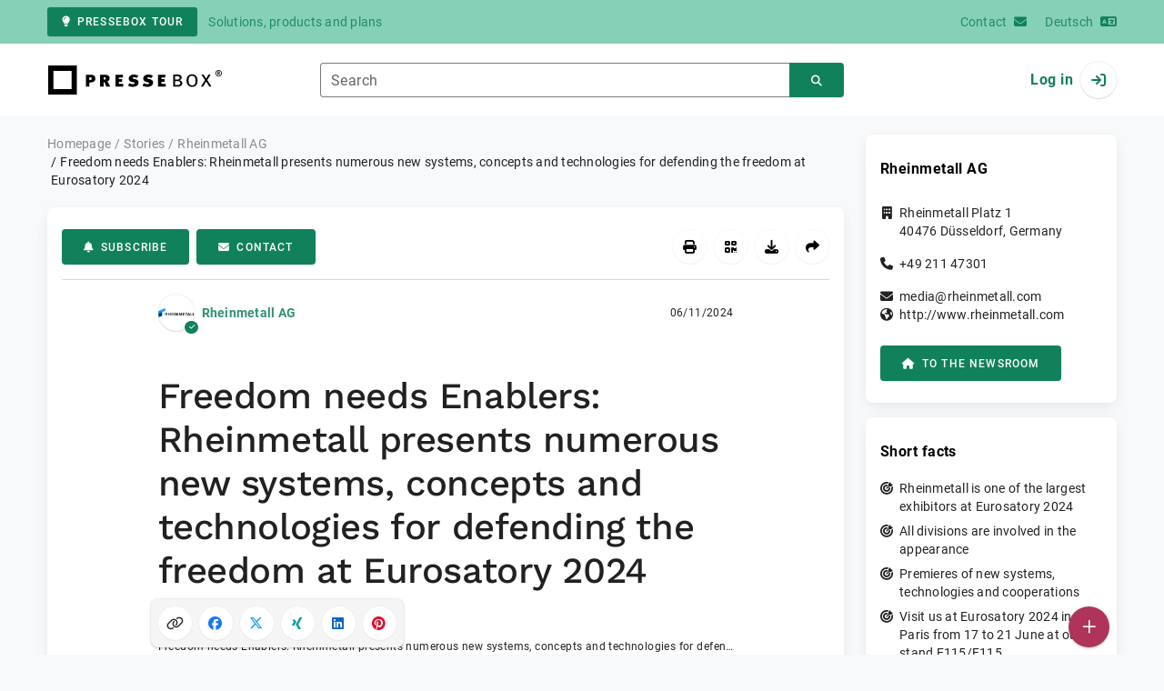

--- FILE ---
content_type: text/html; charset=UTF-8
request_url: https://www.pressebox.com/pressrelease/rheinmetall-ag/Freedom-needs-Enablers-Rheinmetall-presents-numerous-new-systems-concepts-and-technologies-for-defending-the-freedom-at-Eurosatory-2024/boxid/1204815
body_size: 42051
content:
<!DOCTYPE html>
<html lang="en-US" data-unn-base-page="two-columns" data-unn-page="press-release.show">
<!--suppress HtmlRequiredTitleElement-->
<head prefix="article: http://ogp.me/ns/article# fb: http://ogp.me/ns/fb# og: http://ogp.me/ns#">
    <meta charset="utf-8" />
<meta http-equiv="X-UA-Compatible" content="IE=edge" />
<meta name="description" content="Rheinmetall AG, Rheinmetall will once again be one of the largest exhibitors at the Eurosatory in Paris in 2024, the most important defe…" />
<meta name="keywords" content="rheinmetall, lynx, skyranger, drone, cxt, with, hydrogen, ugs, ammunition, eurosatory, keiler, rmmv, boxer, evo, destroyer" />
<meta name="publisher" content="unn | UNITED NEWS NETWORK GmbH" />
<meta name="robots" content="index,follow,max-snippet:-1,max-image-preview:large" />
<meta name="theme-color" content="#ffffff" />
<meta name="viewport" content="width=device-width, initial-scale=1.0" />
            <meta property="fb:app_id" content="143739285693586" />
            <meta property="og:type" content="article" />
            <meta property="og:url" content="https://www.pressebox.com/pressrelease/rheinmetall-ag/freedom-needs-enablers-rheinmetall-presents-numerous-new-systems-concepts-and-technologies-for-defending-the-freedom-at-eurosatory-2024/boxid/1204815" />
            <meta property="og:title" content="Freedom needs Enablers: Rheinmetall presents numerous new systems, concepts and technologies for defending the freedom at Eurosatory 2024" />
            <meta property="og:description" content="Rheinmetall will once again be one of the largest exhibitors at the Eurosatory in Paris in 2024, the most important defence industry trade fair on the European continent...." />
            <meta property="article:tag" content="rheinmetall" />
            <meta property="article:tag" content="lynx" />
            <meta property="article:tag" content="skyranger" />
            <meta property="article:tag" content="drone" />
            <meta property="article:tag" content="cxt" />
            <meta property="article:tag" content="with" />
            <meta property="article:tag" content="hydrogen" />
            <meta property="article:tag" content="ugs" />
            <meta property="article:tag" content="ammunition" />
            <meta property="article:tag" content="eurosatory" />
            <meta property="article:tag" content="keiler" />
            <meta property="article:tag" content="rmmv" />
            <meta property="article:tag" content="boxer" />
            <meta property="article:tag" content="evo" />
            <meta property="article:tag" content="destroyer" />
            <meta property="article:published_time" content="2024-06-11T16:33:00+02:00" />
            <meta property="article:modified_time" content="2024-06-11T16:37:19+02:00" />
            <meta property="og:image" content="https://cdn.pressebox.de/a/12f972562b0bd564/attachments/1471361.attachment/filename/qhrxvlo5.jpg" />
    
<title>Freedom needs Enablers: Rheinmetall presents numerous new systems, concepts and technologies for defending the freedom at Eurosatory 2024, Rheinmetall AG, Story - PresseBox</title>

                    <link href="https://www.pressebox.com/pressrelease/rheinmetall-ag/freedom-needs-enablers-rheinmetall-presents-numerous-new-systems-concepts-and-technologies-for-defending-the-freedom-at-eurosatory-2024/boxid/1204815" rel="canonical" />
        

<!--suppress HtmlUnknownTarget-->
<link href="/opensearch.xml" rel="search" type="application/opensearchdescription+xml" title="PresseBox press release search" />

<!--suppress HtmlUnknownTarget-->
<link href="/favicon.ico" rel="shortcut icon" type="image/x-icon" />

<!--suppress ALL-->
<script>if(!"gdprAppliesGlobally" in window){window.gdprAppliesGlobally=true}if(!("cmp_id" in window)||window.cmp_id<1){window.cmp_id=0}if(!("cmp_cdid" in window)){window.cmp_cdid=22815}if(!("cmp_params" in window)){window.cmp_params=""}if(!("cmp_host" in window)){window.cmp_host="d.delivery.consentmanager.net"}if(!("cmp_cdn" in window)){window.cmp_cdn="cdn.consentmanager.net"}if(!("cmp_proto" in window)){window.cmp_proto="https:"}if(!("cmp_codesrc" in window)){window.cmp_codesrc="1"}window.cmp_getsupportedLangs=function(){var b=["DE","EN","FR","IT","NO","DA","FI","ES","PT","RO","BG","ET","EL","GA","HR","LV","LT","MT","NL","PL","SV","SK","SL","CS","HU","RU","SR","ZH","TR","UK","AR","BS"];if("cmp_customlanguages" in window){for(var a=0;a<window.cmp_customlanguages.length;a++){b.push(window.cmp_customlanguages[a].l.toUpperCase())}}return b};window.cmp_getRTLLangs=function(){var a=["AR"];if("cmp_customlanguages" in window){for(var b=0;b<window.cmp_customlanguages.length;b++){if("r" in window.cmp_customlanguages[b]&&window.cmp_customlanguages[b].r){a.push(window.cmp_customlanguages[b].l)}}}return a};window.cmp_getlang=function(j){if(typeof(j)!="boolean"){j=true}if(j&&typeof(cmp_getlang.usedlang)=="string"&&cmp_getlang.usedlang!==""){return cmp_getlang.usedlang}var g=window.cmp_getsupportedLangs();var c=[];var f=location.hash;var e=location.search;var a="languages" in navigator?navigator.languages:[];if(f.indexOf("cmplang=")!=-1){c.push(f.substr(f.indexOf("cmplang=")+8,2).toUpperCase())}else{if(e.indexOf("cmplang=")!=-1){c.push(e.substr(e.indexOf("cmplang=")+8,2).toUpperCase())}else{if("cmp_setlang" in window&&window.cmp_setlang!=""){c.push(window.cmp_setlang.toUpperCase())}else{if(a.length>0){for(var d=0;d<a.length;d++){c.push(a[d])}}}}}if("language" in navigator){c.push(navigator.language)}if("userLanguage" in navigator){c.push(navigator.userLanguage)}var h="";for(var d=0;d<c.length;d++){var b=c[d].toUpperCase();if(g.indexOf(b)!=-1){h=b;break}if(b.indexOf("-")!=-1){b=b.substr(0,2)}if(g.indexOf(b)!=-1){h=b;break}}if(h==""&&typeof(cmp_getlang.defaultlang)=="string"&&cmp_getlang.defaultlang!==""){return cmp_getlang.defaultlang}else{if(h==""){h="EN"}}h=h.toUpperCase();return h};(function(){var u=document;var v=u.getElementsByTagName;var h=window;var o="";var b="_en";if("cmp_getlang" in h){o=h.cmp_getlang().toLowerCase();if("cmp_customlanguages" in h){for(var q=0;q<h.cmp_customlanguages.length;q++){if(h.cmp_customlanguages[q].l.toUpperCase()==o.toUpperCase()){o="en";break}}}b="_"+o}function x(i,e){var w="";i+="=";var s=i.length;var d=location;if(d.hash.indexOf(i)!=-1){w=d.hash.substr(d.hash.indexOf(i)+s,9999)}else{if(d.search.indexOf(i)!=-1){w=d.search.substr(d.search.indexOf(i)+s,9999)}else{return e}}if(w.indexOf("&")!=-1){w=w.substr(0,w.indexOf("&"))}return w}var k=("cmp_proto" in h)?h.cmp_proto:"https:";if(k!="http:"&&k!="https:"){k="https:"}var g=("cmp_ref" in h)?h.cmp_ref:location.href;var j=u.createElement("script");j.setAttribute("data-cmp-ab","1");var c=x("cmpdesign","cmp_design" in h?h.cmp_design:"");var f=x("cmpregulationkey","cmp_regulationkey" in h?h.cmp_regulationkey:"");var r=x("cmpgppkey","cmp_gppkey" in h?h.cmp_gppkey:"");var n=x("cmpatt","cmp_att" in h?h.cmp_att:"");j.src=k+"//"+h.cmp_host+"/delivery/cmp.php?"+("cmp_id" in h&&h.cmp_id>0?"id="+h.cmp_id:"")+("cmp_cdid" in h?"&cdid="+h.cmp_cdid:"")+"&h="+encodeURIComponent(g)+(c!=""?"&cmpdesign="+encodeURIComponent(c):"")+(f!=""?"&cmpregulationkey="+encodeURIComponent(f):"")+(r!=""?"&cmpgppkey="+encodeURIComponent(r):"")+(n!=""?"&cmpatt="+encodeURIComponent(n):"")+("cmp_params" in h?"&"+h.cmp_params:"")+(u.cookie.length>0?"&__cmpfcc=1":"")+"&l="+o.toLowerCase()+"&o="+(new Date()).getTime();j.type="text/javascript";j.async=true;if(u.currentScript&&u.currentScript.parentElement){u.currentScript.parentElement.appendChild(j)}else{if(u.body){u.body.appendChild(j)}else{var t=v("body");if(t.length==0){t=v("div")}if(t.length==0){t=v("span")}if(t.length==0){t=v("ins")}if(t.length==0){t=v("script")}if(t.length==0){t=v("head")}if(t.length>0){t[0].appendChild(j)}}}var m="js";var p=x("cmpdebugunminimized","cmpdebugunminimized" in h?h.cmpdebugunminimized:0)>0?"":".min";var a=x("cmpdebugcoverage","cmp_debugcoverage" in h?h.cmp_debugcoverage:"");if(a=="1"){m="instrumented";p=""}var j=u.createElement("script");j.src=k+"//"+h.cmp_cdn+"/delivery/"+m+"/cmp"+b+p+".js";j.type="text/javascript";j.setAttribute("data-cmp-ab","1");j.async=true;if(u.currentScript&&u.currentScript.parentElement){u.currentScript.parentElement.appendChild(j)}else{if(u.body){u.body.appendChild(j)}else{var t=v("body");if(t.length==0){t=v("div")}if(t.length==0){t=v("span")}if(t.length==0){t=v("ins")}if(t.length==0){t=v("script")}if(t.length==0){t=v("head")}if(t.length>0){t[0].appendChild(j)}}}})();window.cmp_addFrame=function(b){if(!window.frames[b]){if(document.body){var a=document.createElement("iframe");a.style.cssText="display:none";if("cmp_cdn" in window&&"cmp_ultrablocking" in window&&window.cmp_ultrablocking>0){a.src="//"+window.cmp_cdn+"/delivery/empty.html"}a.name=b;a.setAttribute("title","Intentionally hidden, please ignore");a.setAttribute("role","none");a.setAttribute("tabindex","-1");document.body.appendChild(a)}else{window.setTimeout(window.cmp_addFrame,10,b)}}};window.cmp_rc=function(h){var b=document.cookie;var f="";var d=0;while(b!=""&&d<100){d++;while(b.substr(0,1)==" "){b=b.substr(1,b.length)}var g=b.substring(0,b.indexOf("="));if(b.indexOf(";")!=-1){var c=b.substring(b.indexOf("=")+1,b.indexOf(";"))}else{var c=b.substr(b.indexOf("=")+1,b.length)}if(h==g){f=c}var e=b.indexOf(";")+1;if(e==0){e=b.length}b=b.substring(e,b.length)}return(f)};window.cmp_stub=function(){var a=arguments;__cmp.a=__cmp.a||[];if(!a.length){return __cmp.a}else{if(a[0]==="ping"){if(a[1]===2){a[2]({gdprApplies:gdprAppliesGlobally,cmpLoaded:false,cmpStatus:"stub",displayStatus:"hidden",apiVersion:"2.2",cmpId:31},true)}else{a[2](false,true)}}else{if(a[0]==="getUSPData"){a[2]({version:1,uspString:window.cmp_rc("")},true)}else{if(a[0]==="getTCData"){__cmp.a.push([].slice.apply(a))}else{if(a[0]==="addEventListener"||a[0]==="removeEventListener"){__cmp.a.push([].slice.apply(a))}else{if(a.length==4&&a[3]===false){a[2]({},false)}else{__cmp.a.push([].slice.apply(a))}}}}}}};window.cmp_gpp_ping=function(){return{gppVersion:"1.0",cmpStatus:"stub",cmpDisplayStatus:"hidden",supportedAPIs:["tcfca","usnat","usca","usva","usco","usut","usct"],cmpId:31}};window.cmp_gppstub=function(){var a=arguments;__gpp.q=__gpp.q||[];if(!a.length){return __gpp.q}var g=a[0];var f=a.length>1?a[1]:null;var e=a.length>2?a[2]:null;if(g==="ping"){return window.cmp_gpp_ping()}else{if(g==="addEventListener"){__gpp.e=__gpp.e||[];if(!("lastId" in __gpp)){__gpp.lastId=0}__gpp.lastId++;var c=__gpp.lastId;__gpp.e.push({id:c,callback:f});return{eventName:"listenerRegistered",listenerId:c,data:true,pingData:window.cmp_gpp_ping()}}else{if(g==="removeEventListener"){var h=false;__gpp.e=__gpp.e||[];for(var d=0;d<__gpp.e.length;d++){if(__gpp.e[d].id==e){__gpp.e[d].splice(d,1);h=true;break}}return{eventName:"listenerRemoved",listenerId:e,data:h,pingData:window.cmp_gpp_ping()}}else{if(g==="getGPPData"){return{sectionId:3,gppVersion:1,sectionList:[],applicableSections:[0],gppString:"",pingData:window.cmp_gpp_ping()}}else{if(g==="hasSection"||g==="getSection"||g==="getField"){return null}else{__gpp.q.push([].slice.apply(a))}}}}}};window.cmp_msghandler=function(d){var a=typeof d.data==="string";try{var c=a?JSON.parse(d.data):d.data}catch(f){var c=null}if(typeof(c)==="object"&&c!==null&&"__cmpCall" in c){var b=c.__cmpCall;window.__cmp(b.command,b.parameter,function(h,g){var e={__cmpReturn:{returnValue:h,success:g,callId:b.callId}};d.source.postMessage(a?JSON.stringify(e):e,"*")})}if(typeof(c)==="object"&&c!==null&&"__uspapiCall" in c){var b=c.__uspapiCall;window.__uspapi(b.command,b.version,function(h,g){var e={__uspapiReturn:{returnValue:h,success:g,callId:b.callId}};d.source.postMessage(a?JSON.stringify(e):e,"*")})}if(typeof(c)==="object"&&c!==null&&"__tcfapiCall" in c){var b=c.__tcfapiCall;window.__tcfapi(b.command,b.version,function(h,g){var e={__tcfapiReturn:{returnValue:h,success:g,callId:b.callId}};d.source.postMessage(a?JSON.stringify(e):e,"*")},b.parameter)}if(typeof(c)==="object"&&c!==null&&"__gppCall" in c){var b=c.__gppCall;window.__gpp(b.command,function(h,g){var e={__gppReturn:{returnValue:h,success:g,callId:b.callId}};d.source.postMessage(a?JSON.stringify(e):e,"*")},"parameter" in b?b.parameter:null,"version" in b?b.version:1)}};window.cmp_setStub=function(a){if(!(a in window)||(typeof(window[a])!=="function"&&typeof(window[a])!=="object"&&(typeof(window[a])==="undefined"||window[a]!==null))){window[a]=window.cmp_stub;window[a].msgHandler=window.cmp_msghandler;window.addEventListener("message",window.cmp_msghandler,false)}};window.cmp_setGppStub=function(a){if(!(a in window)||(typeof(window[a])!=="function"&&typeof(window[a])!=="object"&&(typeof(window[a])==="undefined"||window[a]!==null))){window[a]=window.cmp_gppstub;window[a].msgHandler=window.cmp_msghandler;window.addEventListener("message",window.cmp_msghandler,false)}};window.cmp_addFrame("__cmpLocator");if(!("cmp_disableusp" in window)||!window.cmp_disableusp){window.cmp_addFrame("__uspapiLocator")}if(!("cmp_disabletcf" in window)||!window.cmp_disabletcf){window.cmp_addFrame("__tcfapiLocator")}if(!("cmp_disablegpp" in window)||!window.cmp_disablegpp){window.cmp_addFrame("__gppLocator")}window.cmp_setStub("__cmp");if(!("cmp_disabletcf" in window)||!window.cmp_disabletcf){window.cmp_setStub("__tcfapi")}if(!("cmp_disableusp" in window)||!window.cmp_disableusp){window.cmp_setStub("__uspapi")}if(!("cmp_disablegpp" in window)||!window.cmp_disablegpp){window.cmp_setGppStub("__gpp")};</script>

<link rel="preload" as="style" href="https://www.pressebox.com/build/assets/app-79a06cd2.css" /><link rel="stylesheet" href="https://www.pressebox.com/build/assets/app-79a06cd2.css" /><style >[wire\:loading], [wire\:loading\.delay], [wire\:loading\.inline-block], [wire\:loading\.inline], [wire\:loading\.block], [wire\:loading\.flex], [wire\:loading\.table], [wire\:loading\.grid], [wire\:loading\.inline-flex] {display: none;}[wire\:loading\.delay\.shortest], [wire\:loading\.delay\.shorter], [wire\:loading\.delay\.short], [wire\:loading\.delay\.long], [wire\:loading\.delay\.longer], [wire\:loading\.delay\.longest] {display:none;}[wire\:offline] {display: none;}[wire\:dirty]:not(textarea):not(input):not(select) {display: none;}input:-webkit-autofill, select:-webkit-autofill, textarea:-webkit-autofill {animation-duration: 50000s;animation-name: livewireautofill;}@keyframes livewireautofill { from {} }</style>
</head>
<body class="d-flex flex-column"  itemscope itemtype="http://schema.org/NewsArticle" >
<nav class="navbar navbar-light bg-primary-200 text-primary-700 py-0 shadow-0 small d-print-none" data-unn-component="global.toolbar" data-unn-component-instance-id="mH9LuDTVqsL7eXclyOag">
    <div class="container">
        <a
            href="https://info.pressebox.de/"
            target="_blank"
            class="btn btn-primary btn-sm"
            data-unn-ga-category="global toolbar"
            data-unn-ga-label="PresseBox tour"
        >
            <i class="fas fa-lightbulb cme-2" aria-hidden="true"></i>PresseBox tour
        </a>
        <span class="d-none d-md-inline text-body2 cms-3 ">Solutions, products and plans</span>

        <a href="https://info.pressebox.de/kontakt/" target="_blank" class="ms-auto">
            <span class="d-none d-sm-inline text-body2">Contact</span><i class="fas fa-envelope cms-2" aria-hidden="true"></i>
        </a>
                                    
                <a href="https://www.pressebox.de" class="cms-5">
                    <span class="d-none d-sm-inline text-body2">Deutsch</span><i class="fas fa-language cms-2" aria-hidden="true"></i>
                </a>
                        </div>
</nav>
<nav class="bg-white navbar navbar-light py-0 shadow-0 position-sticky d-print-none" data-unn-component="global.top-bar" data-unn-component-instance-id="XXCCER6X9FHr7r4teIW7">
    <div class="container">
        <div class="row flex-fill align-items-center">
            <div class="col-auto col-sm-5 col-md-4 col-lg-3 order-1 d-flex flex-fill align-items-center">
                <a href="/" class="d-inline-flex navbar-brand m-0 p-0 logo logo-dark">
                    <span class="visually-hidden-focusable">To the home page</span>
                </a>
            </div>

                            <div class="col-auto col-sm-5 col-lg-6 order-3 order-sm-2 d-none d-sm-flex pt-3 pt-sm-0 flex-fill align-items-center js-search-form-wrapper">
                    <form method="post" action="https://www.pressebox.com/pressrelease/search" class="w-100">
                        <div class="input-group flex-nowrap">
                            <div data-unn-component="global.clearable-input" data-unn-component-instance-id="NF4jUKumUw7rHBJkgIDl" class="flex-fill force-hide">
    <div class="form-outline">
                                    <input
                                        id="search_XXCCER6X9FHr7r4teIW7"
                                        name="keywords"
                                        type="search"
                                        value=""
                                        class="form-control"
                                        required
                                        minlength="2"
                                    />
                                    <label class="form-label text-truncate" for="search_XXCCER6X9FHr7r4teIW7">Search</label>
                                </div>
    <button type="button" class="clear" aria-label="Reset"><i class="far fa-times" aria-hidden="true"></i></button>
</div>
                            <button
                                type="submit"
                                class="btn btn-primary"
                                aria-label="Search"
                                data-unn-ga-category="global top bar"
                                data-unn-ga-label="Search"
                            >
                                <i class="fas fa-search" aria-hidden="true"></i>
                            </button>
                        </div>

                        <input type="hidden" name="_token" value="dFfg5qqAOvxSiPHHIVXXLoLAuibYeEJra11xONS5">                    </form>
                </div>

                <div class="col-auto col-sm-2 col-md-3 order-2 order-sm-3 d-flex align-items-center">
                    <div class="d-flex w-100 align-items-center justify-content-end">
                        <button type="button" class="d-sm-none btn btn-primary btn-floating cme-5 js-search-toggle" aria-label="Search">
                            <i class="fas fa-search" aria-hidden="true"></i>
                        </button>

                                                    <a
                                href="/login"
                                class="d-flex align-items-center fw-bold"
                                data-mdb-toggle="modal"
                                data-mdb-target="#login"
                            >
                                <span class="d-none d-md-inline-block cme-2 pe-none">Log in</span>
                                <span class="avatar bg-white rounded-circle shadow-1-strong pe-none">
                                    <i class="fas fa-sign-in" aria-hidden="true"></i>
                                </span>
                            </a>
                                            </div>
                </div>
                    </div>
    </div>
</nav>

<div class="flex-fill flex-shrink-0 cmt-5 cmb-5">
    <div class="container h-100">
        <div class="row g-4 h-100">
            <div class="col-md-7 col-lg-8 col-xl-9">
                    <nav class="d-print-none" data-unn-component="global.breadcrumbs" data-unn-component-instance-id="EOJiMpJ6gernbTUIasIP">
    <ol itemscope itemtype="http://schema.org/BreadcrumbList" class="breadcrumb">
                    <li
                class="breadcrumb-item text-body2"
                itemprop="itemListElement"
                itemscope
                itemtype="http://schema.org/ListItem"
            >
                <a href="/" itemprop="item">
                    <span itemprop="name">Homepage</span>
                </a>
                <meta itemprop="position" content="1" />
            </li>
                    <li
                class="breadcrumb-item text-body2"
                itemprop="itemListElement"
                itemscope
                itemtype="http://schema.org/ListItem"
            >
                <a href="/pressrelease" itemprop="item">
                    <span itemprop="name">Stories</span>
                </a>
                <meta itemprop="position" content="2" />
            </li>
                    <li
                class="breadcrumb-item text-body2"
                itemprop="itemListElement"
                itemscope
                itemtype="http://schema.org/ListItem"
            >
                <a href="/newsroom/rheinmetall-ag/press-releases" itemprop="item">
                    <span itemprop="name">Rheinmetall AG</span>
                </a>
                <meta itemprop="position" content="3" />
            </li>
                    <li
                class="breadcrumb-item active pe-none text-body2"
                itemprop="itemListElement"
                itemscope
                itemtype="http://schema.org/ListItem"
            >
                <a href="/pressrelease/rheinmetall-ag/freedom-needs-enablers-rheinmetall-presents-numerous-new-systems-concepts-and-technologies-for-defending-the-freedom-at-eurosatory-2024/boxid/1204815" itemprop="item">
                    <span itemprop="name">Freedom needs Enablers: Rheinmetall presents numerous new systems, concepts and technologies for defending the freedom at Eurosatory 2024</span>
                </a>
                <meta itemprop="position" content="4" />
            </li>
            </ol>
</nav>

    <main class="card overflow-hidden">
        <div class="card-body">
            <div class="d-flex flex-wrap align-items-center cpb-4 cmb-4 border-hr border-bottom d-print-none" data-unn-component="press-release.toolbar" data-unn-component-instance-id="T3LDSLsmUUQtqlMWg3c1">
            <button
            type="button"
            class="btn btn-primary text-nowrap"
            data-mdb-toggle="modal"
            data-mdb-target="#subscribe-to-press-releases"
            data-unn-ga-category="pr toolbar"
            data-unn-ga-label="Subscribe"
        >
            <i class="fas fa-bell cme-2" aria-hidden="true"></i>Subscribe
        </button>
                            <a
                href="javascript:void(0)"
                class="btn btn-primary text-nowrap cms-2"
                data-mdb-toggle="modal"
                data-mdb-target="#contact"
                data-unn-email-hash="8dd256b282a055ecc4f0c128c8ac9abf6998f1b2ee9fd28f6028fe2c09061937"
                data-unn-email-subject="Contact request for your story &quot;Freedom needs Enablers: Rheinmetall presents numerous new systems, concepts and technologies for defending the freedom at Eurosatory 2024&quot;"
                data-unn-ga-category="pr toolbar"
                data-unn-ga-label="Contact"
            >
                <i class="fas fa-envelope cme-2" aria-hidden="true"></i>Contact
            </a>
                        
            <div class="ms-auto d-flex">
            <button
                type="button"
                class="btn btn-white btn-floating text-reset dropdown-toggle d-lg-none"
                title="Actions"
                aria-expanded="false"
                aria-label="Actions"
                data-mdb-toggle="dropdown"
            >
                <i class="fas fa-lg fa-ellipsis-v" aria-hidden="true"></i>
            </button>
            <div class="dropdown-menu dropdown-menu-end d-lg-none bg-neutral-50 cp-2 cms-2 cmt-2">
                <div class="actions d-flex">
    <button
        type="button"
        class="btn btn-white btn-floating text-reset cms-2 js-print"
        title="Print"
        aria-label="Print"
        data-unn-ga-category="pr toolbar"
        data-unn-ga-label="Print"
    >
        <i class="fas fa-lg fa-print" aria-hidden="true"></i>
    </button>

    <button
        type="button"
        class="btn btn-white btn-floating text-reset cms-2"
        title="Get QR Code"
        aria-label="Get QR Code"
        data-mdb-toggle="modal"
        data-mdb-target="#qr-code"
        data-unn-ga-category="pr toolbar"
        data-unn-ga-label="Get QR Code"
    >
        <i class="fas fa-lg fa-qrcode" aria-hidden="true"></i>
    </button>

            <button
            type="button"
            class="btn btn-white btn-floating text-reset cms-2"
            title="Download"
            aria-label="Download"
            data-mdb-toggle="modal"
            data-mdb-target="#request-publication-download"
            data-unn-ga-category="pr toolbar"
            data-unn-ga-label="Download"
        >
            <i class="fas fa-lg fa-download" aria-hidden="true"></i>
        </button>

        <button
            type="button"
            class="btn btn-white btn-floating text-reset cms-2"
            title="Recommend"
            aria-label="Recommend"
            data-mdb-toggle="modal"
            data-mdb-target="#recommend"
            data-unn-ga-category="pr toolbar"
            data-unn-ga-label="Recommend"
        >
            <i class="fas fa-lg fa-share" aria-hidden="true"></i>
        </button>
    </div>
            </div>

            <div class="d-none d-lg-block">
                <div class="actions d-flex">
    <button
        type="button"
        class="btn btn-white btn-floating text-reset cms-2 js-print"
        title="Print"
        aria-label="Print"
        data-unn-ga-category="pr toolbar"
        data-unn-ga-label="Print"
    >
        <i class="fas fa-lg fa-print" aria-hidden="true"></i>
    </button>

    <button
        type="button"
        class="btn btn-white btn-floating text-reset cms-2"
        title="Get QR Code"
        aria-label="Get QR Code"
        data-mdb-toggle="modal"
        data-mdb-target="#qr-code"
        data-unn-ga-category="pr toolbar"
        data-unn-ga-label="Get QR Code"
    >
        <i class="fas fa-lg fa-qrcode" aria-hidden="true"></i>
    </button>

            <button
            type="button"
            class="btn btn-white btn-floating text-reset cms-2"
            title="Download"
            aria-label="Download"
            data-mdb-toggle="modal"
            data-mdb-target="#request-publication-download"
            data-unn-ga-category="pr toolbar"
            data-unn-ga-label="Download"
        >
            <i class="fas fa-lg fa-download" aria-hidden="true"></i>
        </button>

        <button
            type="button"
            class="btn btn-white btn-floating text-reset cms-2"
            title="Recommend"
            aria-label="Recommend"
            data-mdb-toggle="modal"
            data-mdb-target="#recommend"
            data-unn-ga-category="pr toolbar"
            data-unn-ga-label="Recommend"
        >
            <i class="fas fa-lg fa-share" aria-hidden="true"></i>
        </button>
    </div>
            </div>
        </div>
    </div>

            <div class="row g-0">
                <div class="col-lg-9 mx-auto">
                                            <div class="d-none d-print-block text-body2">
    <div class="row g-3">
        <div class="col-10 d-flex align-items-center">
            <div class="logo logo-dark"></div>
        </div>
        <div class="col-2 d-flex align-items-center">
            <img
                src="[data-uri]"
                class="w-100 qr-code"
                alt="QR code for the current URL"
            />
        </div>
    </div>

    <p class="cpy-2 m-0 border-bottom border-2">Story Box-ID: 1204815</p>

    <div class="cpy-2 cmb-6 border-bottom border-2">
        <div class="row g-3">
            <div class="col-8">
                <strong class="d-block">Rheinmetall AG</strong>
                                    <span class="d-block">Rheinmetall Platz 1</span>
                                                    <span>40476</span>
                                                    <span>Düsseldorf</span>,
                                                    <span>Germany</span>
                                                    <span class="d-block fw-bold">http://www.rheinmetall.com</span>
                            </div>
            <div class="col-4 text-end">
                                     <strong class="d-block">Contact</strong>
                                                                                                        Mr
                                                                                                                    Oliver
                                                        Hoffmann
                                                                                                            <span class="d-block">+49 211 4734748</span>
                                                                                                        <span class="d-block fw-bold" data-unn-email-hash="8dd256b282a055ecc4f0c128c8ac9abf6998f1b2ee9fd28f6028fe2c09061937"></span>
                                                                         </div>
        </div>
    </div>
</div>
                    
                    <div class="d-flex align-items-center cmb-12">
                        <div class="d-inline-flex position-relative cme-2 d-print-none" style="font-size: 18px;" data-unn-component="global.avatar" data-unn-component-instance-id="73kxN1iMzAmFfjQzbGig">
            <!--suppress HtmlRequiredAltAttribute, RequiredAttributes-->
        <img class="object-fit-contain bg-white rounded-circle shadow-1-strong" width="40" height="40" loading="lazy" src="https://cdn.pressebox.de/f/60940e096339ad73/logos/94977/500_500.gif" alt="Company logo of Rheinmetall AG" />
    
            <i
            class="fas fa-check badge d-flex align-items-center justify-content-center position-absolute rounded-circle bg-primary text-white"
            aria-hidden="true"
        ></i>
    </div>
                        <span class="text-body2 text-truncate d-print-none">
                                                            <a href="https://www.pressebox.com/newsroom/rheinmetall-ag/press-releases" rel="author" class="fw-bold">Rheinmetall AG</a>
                                                    </span>
                        <time
                            datetime="2024-06-11T16:33:00+02:00"
                            class="ms-auto cps-2 text-caption text-nowrap"
                            itemprop="datePublished"
                        >
                            06/11/2024
                        </time>
                    </div>

                    <article>
                        <h1 class="cmb-10" itemprop="headline" lang="en">Freedom needs Enablers: Rheinmetall presents numerous new systems, concepts and technologies for defending the freedom at Eurosatory 2024</h1>

                        
                                                    <div id="attachments-carousel_TVIZK6GNSJmlGuGpRHkA" class="carousel slide cmb-10" data-mdb-interval="false" data-mdb-ride="carousel" data-unn-component="global.attachments-carousel" data-unn-component-instance-id="TVIZK6GNSJmlGuGpRHkA">
        <div class="carousel-inner">
                    <a onclick="Livewire.emit(&quot;updateAttachmentDetails&quot;, &quot;5ZRNb9wgEIb/CuLcLGuvP7LktGrT9tIkqpL2slKEzdgmwuACTrKK9r93sHeTaA+Reu7JaIZh3veB8TU/59QH+VkL7ylPlvzF8zWntR12TrVdoBeeLzmNnyThVIKvnRqCsmYKrUpOvzoAaXti8OPJpRGVBuc5+dmBMj0EoTUZHHgwwRMz9uDsiAt4In7nA/T+E6mtqWHAtDCSBKg7Y7VtFXjSWEckNGCkMi0JHZDm0E4Ecjk660WwbkfSZZpFRahH+V9KgqUXFV9iBA1qYdpRtBA3pJzCpD3j1Ih+iiUY/[base64]/Ae/DAO0J3uxDvKI5r2SzqtcrmZzjJPwr3uk57/ez2mGstPIduKvjy8fm7+d08+04D69b72aZK/wrMBxa76ztmXurORMtmzSfOdAgPPgTf8UH/gRL0mZdpnmRVstK5kV24m8ys3iLsUZpiHPLTgc2XuFjHPwbLXbg4o3v/wI=&quot;)" role="button" data-unn-component="global.attachment-details-link" data-unn-component-instance-id="1zPfe4fqgw93nYdorRE0" class="carousel-item text-reset active">
    <figure class="mb-0">
                    <div class="position-relative overflow-hidden ar-16-10" data-unn-component="global.image" data-unn-component-instance-id="SdSAkTSHqZM78DwoLYmy" itemprop="image" itemscope="itemscope" itemtype="https://schema.org/ImageObject">
            <meta itemprop="representativeOfPage" content="true" />
    
            <meta itemprop="url" content="https://cdn.pressebox.de/a/12f972562b0bd564/attachments/1471361.attachment/filename/qhrxvlo5.jpg" />
                    <meta itemprop="caption" lang="en" content="Freedom needs Enablers: Rheinmetall presents numerous new systems, concepts and technologies for defending the freedom at Eurosatory 2024" />
                            
    <picture>
                                    <source srcset="https://cdn.pressebox.de/r/feec56542472a9e7/attachments/14/71/36/thumbnail_1471361_746x466.webp" type="image/webp" />
                                                <source srcset="https://cdn.pressebox.de/r/af8bdf3c93d18def/attachments/14/71/36/thumbnail_1471361_746x466.jpg" type="image/jpeg" />
                    
        <!--suppress HtmlRequiredAltAttribute, RequiredAttributes-->
        <img
            width="594" src="https://cdn.pressebox.de/r/af8bdf3c93d18def/attachments/14/71/36/thumbnail_1471361_746x466.jpg" height="420" alt="qhrxvlo5.jpg" loading="eager"
            class="position-absolute object-fit-cover blur"
        />
    </picture>
    <picture
        itemprop="thumbnail"
        itemscope itemtype="https://schema.org/ImageObject">
        <meta itemprop="width" content="594" />
        <meta itemprop="height" content="420" />
                    <meta itemprop="caption" lang="en" content="Freedom needs Enablers: Rheinmetall presents numerous new systems, concepts and technologies for defending the freedom at Eurosatory 2024" />
                
                                    <source
                    srcset="https://cdn.pressebox.de/r/feec56542472a9e7/attachments/14/71/36/thumbnail_1471361_746x466.webp"
                    type="image/webp" />
                                                <source
                    srcset="https://cdn.pressebox.de/r/af8bdf3c93d18def/attachments/14/71/36/thumbnail_1471361_746x466.jpg"
                    type="image/jpeg" />
                    
        <!--suppress HtmlRequiredAltAttribute, RequiredAttributes-->
        <img
            width="594" src="https://cdn.pressebox.de/r/af8bdf3c93d18def/attachments/14/71/36/thumbnail_1471361_746x466.jpg" height="420" alt="qhrxvlo5.jpg" loading="eager"
            class="position-absolute object-fit-contain w-100 h-100"
            aria-hidden="true"
            itemprop="url"
        />
    </picture>

    
</div>
                    <figcaption class="text-caption text-truncate cmt-3" lang="en">Freedom needs Enablers: Rheinmetall presents numerous new systems, concepts and technologies for defending the freedom at Eurosatory 2024</figcaption>
                </figure>
</a>
            </div>
    </div>
                        
                        <div class="articleBodyContainer ">
                                                            <meta itemprop="isAccessibleForFree" content="true" />
                                                        (PresseBox)
                            
                            (<span itemprop="dateline"><a href="/pressrelease/search/keywords/D%C3%BCsseldorf"><span itemprop="locationCreated">Düsseldorf</span></a>, <time datetime="2024-06-11T16:33:00+02:00">06/11/2024</time></span>)
                            <div class="d-inline" itemprop="articleBody" lang="en">Rheinmetall will once again be one of the largest exhibitors at the Eurosatory in Paris in 2024, the most important defence industry trade fair on the European continent. From 17 to 21 June 2024, the German technology group will be presenting numerous new systems, products and concepts of all its divisions for the battlefield of the future based on the motto “Freedom needs Enablers”. There will also be numerous premieres:<br />
<br />
Rheinmetall and Lockheed Martin will present the new GMARS rocket artillery system on 17 June 2024 at 11.00 a.m. Also on 17 June 2024 at 4 p.m., a new demonstrator in the field of main battle tanks will be unveiled.<br />
<br />
From 17 June 2024, Rheinmetall and its technology partner INERATEC will be presenting their Giga-PtX project vision for a war-ready fuel supply twice a day in the Demonstration Area. On the test track, the Caracal* airborne vehicle will demonstrate its high off-road capability using a synthetic fuel generated from hydrogen, CO2 and electricity. Media representatives will be able to view this demonstration in the Demonstration Area on 16 June 2024.<br />
<br />
On 18 June 2024 at 11.00 a.m., Rheinmetall will present its Ermine (Hermelin) tactical small vehicles for the first time, which are characterised by new drive technologies and autonomous capabilities, and can be used both for tactical transport and as a mobile energy source.<br />
<br />
Other key topics for Rheinmetall at Eurosatory 2024 include:<br />
<br />
Air defence: Highly mobile, modular and scalable ground-based air defence systems are becoming increasingly important as NATO forces refocus on national and alliance defence. Rheinmetall is showcasing for the first time the Skyranger 35 turret on a Leopard 2 chassis as a tactical air defence system. In addition, a Lynx KF41 Skyranger 30 and the Boxer* Skyranger 30 wheeled air defence tank will be on display.<br />
<br />
Network Enabled Warfare: As a leading systems integrator, Rheinmetall has all the necessary expertise to connect the various entities on the digitalised battlefield of the future. The Digitalized Brigade concept, including the Gladius 2.0 soldier system and the Tactical Core from our partner company blackned for interconnecting soldiers, platforms, sensors, effectors of combat units, and with new battle management and training applications will be showcased. This approach will be explained in a tangible way using a tank destroyer mission system concept.<br />
<br />
Effect: For the first time, Rheinmetall is showing the modular, stabilised Natter weapon station family in action. The company is also showcasing its Remote Controlled Munition, a UGV-based infantry weapon system. Airborne precision loitering munitions (LM) increase the ability of even small units to conduct reconnaissance over the target area, and to engage targets at a distance and with precision. At the Eurosatory, Rheinmetall will be showcasing various Hero LM systems, which the company offers together with its partner UVision. The Dual Eimos 81mm mortar combat system, used by the Spanish Navy and Army, among others, will also be on the Rheinmetall stand.<br />
<br />
Protection: Rheinmetall's comprehensive expertise in protection technologies ranges from customised passive ballistic solutions to state-of-the-art active distance protection systems. At the Eurosatory 2024, Rheinmetall will be presenting its comprehensive approach concerning protection concepts. This includes the unveiling of ROSY Top Attack, the new version of the tried-and-tested rapid obscurant system for protection against airborne attacks. Rheinmetall is also presenting a complete solution for military ballistic body armour for the first time.<br />
<br />
Obstacle warfare: Operational experience from the Ukraine shows that obstacle warfare has regained importance. Rheinmetall is presenting the Keiler Next Generation, an armoured breaching vehicle (ABV)for fast opening of barriers in combat. The Area Defence Weapon, which can be used to protect barriers from being cleared, will also be on display.<br />
<br />
HX vehicle family: Rheinmetall's HX vehicle family is characterised by outstanding mobility, versatility and a high, optionally available level of protection. This enables a flexible range of applications. Among the vehicles on display at the Eurosatory are an HX 8x8 with Automated Load Handling System (ALHS) and an HX 8x8 recovery vehicle.<br />
<br />
Other innovations at the Eurosatory 2024 include the following:<br />

<ul class="bbcode_list">
<li>A new member of the Lynx KF41 combat vehicle family with 120mm turret;</li>
<li>the Fuchs Evo with machine cannon turret;</li>
<li>the Terrastorm, a MAN TGE van upgraded by RMMV and Torsus for military use,</li>
<li>the Mission Master CXT, the latest member of Rheinmetalls Mission Master family of uncrewed Ground Systems (UGS);</li>
<li>the Chiller HVAC system, a new thermal module for combat vehicles;</li>
</ul>
Rheinmetall will also be showcasing its extensive expertise in almost all capability categories at the Eurosatory 2024. These include weapon and ammunition systems for threat-adequate and scalable effects, innovative and interconnectable sensor technology and topics from the fields of automation and robotics. Exhibits such as the LUNA NG reconnaissance drone and other unmanned aerial systems, military lorries from the TG series and protected containers for mobile medical equipment or command posts round off Rheinmetall's presence at this year's Eurosatory.<br />
<br />
We look forward to welcoming you to our stand E115/F115 on the outdoor exhibition grounds in Paris from 17 to 21 June 2024!<br />
<br />
* in industrial cooperation</div>

                                                            <div class="d-print-none cmt-10" data-unn-component="global.attachments-list" data-unn-component-instance-id="hVvcnAICwazoIRhTbADV">
    <h3 class="text-body1 fw-bold cmb-6">Attachments</h3>
    <ul class="fa-ul text-body2 mb-0">
                    <li>
                <span class="fa-li text-muted"><i class="fas fa-file-pdf fa-lg"></i></span>
                <a onclick="Livewire.emit(&quot;updateAttachmentDetails&quot;, &quot;5VTdbtsgFH4VxG2WYBLbSehVtLbbzdpo6raLZaqwOY6pMFiA20ZVXqMvtBcbxF7TH6nSrndldH74fo4Pl2zBsPPio+LOYUYT9uDYkuHStDsrt7XHJ44lDMcPpQwLcKWVrZdGH0JZqP25Pj3/hdYWnEMWFHAHvx/[base64]/mCFotS5Pm0WBL+ZIIjNCVzSmY58X/tuKbpnM7y5DrwuA80Jz3gXjL6P9h708L2lb3pu/YWGc8WSVVmBeSU5+W/2nvTBrz9vmfbdoWSrgZ7MWxHlPd8JVaf8ODTU+m3nuYsvBEkLLazxjTEHnvGfEsOnMfDs+Fe6qOz6TsCOSkqkS14NudJNlvQlL8SeFAzOcZIJRXE5SbHrR49kzDifnTc6lEsGh23Os75Nr4ga8V3YONvsf8D&quot;)" role="button" data-unn-component="global.attachment-details-link" data-unn-component-instance-id="LszpDyTCwug7lKRqav8x" class="text-truncate-multiline text-truncate-multiline-2">
    2024-06-11 Rheinmetall at Eurosatory 2024 en.pdf
</a>
            </li>
            </ul>
</div>
                                                                                </div>
                    </article>
                </div>
            </div>

                            <aside class="bg-neutral-50 cpy-10 cmx-ncard-x cmy-10 d-print-none">
                    <div class="card-body py-0">
                        <div class="row g-0">
                            <div class="col-lg-9 mx-auto">
                                <div class="row gx-3 gy-5">
                                                                            <div class="col-xl-6">
                                            <h3 class="text-caption fw-bold cmb-4">Share story:</h3>
                                            <div data-unn-component="global.share-bar" data-unn-component-instance-id="lyX49LA1tbtmL1kyTVwP">
    <form wire:id="3c2m3lVG90Sva1pqIpzG" wire:initial-data="{&quot;fingerprint&quot;:{&quot;id&quot;:&quot;3c2m3lVG90Sva1pqIpzG&quot;,&quot;name&quot;:&quot;form.share&quot;,&quot;locale&quot;:&quot;en_US&quot;,&quot;path&quot;:&quot;pressrelease\/rheinmetall-ag\/Freedom-needs-Enablers-Rheinmetall-presents-numerous-new-systems-concepts-and-technologies-for-defending-the-freedom-at-Eurosatory-2024\/boxid\/1204815&quot;,&quot;method&quot;:&quot;GET&quot;,&quot;v&quot;:&quot;acj&quot;},&quot;effects&quot;:{&quot;listeners&quot;:[]},&quot;serverMemo&quot;:{&quot;children&quot;:[],&quot;errors&quot;:[],&quot;htmlHash&quot;:&quot;b2630db3&quot;,&quot;data&quot;:{&quot;class&quot;:&quot;rounded-5 cp-2 cm-n2&quot;,&quot;heading&quot;:&quot;Freedom needs Enablers: Rheinmetall presents numerous new systems, concepts and technologies for defending the freedom at Eurosatory 2024&quot;,&quot;imageUrl&quot;:&quot;https:\/\/cdn.pressebox.de\/a\/12f972562b0bd564\/attachments\/1471361.attachment\/filename\/qhrxvlo5.jpg&quot;,&quot;platform&quot;:&quot;&quot;,&quot;popoverTarget&quot;:&quot;&quot;,&quot;shareableId&quot;:1204815,&quot;shareableType&quot;:&quot;pressrelease&quot;,&quot;url&quot;:&quot;https:\/\/www.pressebox.com\/pressrelease\/rheinmetall-ag\/freedom-needs-enablers-rheinmetall-presents-numerous-new-systems-concepts-and-technologies-for-defending-the-freedom-at-eurosatory-2024\/boxid\/1204815&quot;,&quot;platforms&quot;:{&quot;facebook&quot;:&quot;Facebook&quot;,&quot;twitter&quot;:&quot;X&quot;,&quot;xing&quot;:&quot;XING&quot;,&quot;linkedin&quot;:&quot;LinkedIn&quot;,&quot;pinterest&quot;:&quot;Pinterest&quot;},&quot;icons&quot;:{&quot;facebook&quot;:&quot;facebook&quot;,&quot;twitter&quot;:&quot;x-twitter&quot;,&quot;xing&quot;:&quot;xing&quot;,&quot;linkedin&quot;:&quot;linkedin&quot;,&quot;pinterest&quot;:&quot;pinterest&quot;}},&quot;dataMeta&quot;:[],&quot;checksum&quot;:&quot;030f85bf428040d94739d7ffd5ca179cb47bede6fb48a850520cb7c426024289&quot;}}" class="d-inline-flex rounded-5 cp-2 cm-n2" wire:submit.prevent="share" data-unn-livewire="form.share">
    <button
        type="submit"
        name="platform"
        value="clipboard"
        class="btn btn-white btn-floating"
        title="Copy link"
        aria-label="Copy link"
        data-unn-ga-category="social share"
        data-unn-ga-label="Copy link"
                    data-unn-popover-content="Link copied"
            data-unn-popover-placement="right"
                wire:click="$set('platform', 'clipboard')"
    >
        <i class="far fa-lg fa-link" aria-hidden="true"></i>
    </button>
            <button
            type="submit"
            name="platform"
            value="facebook"
            class="btn btn-facebook btn-floating cms-2"
            title="Share on Facebook"
            aria-label="Share on Facebook"
            data-unn-ga-category="social share"
            data-unn-ga-label="Share on Facebook"
            wire:click="$set('platform', 'facebook')"
        >
            <i class="fab fa-lg fa-facebook" aria-hidden="true"></i>
        </button>
            <button
            type="submit"
            name="platform"
            value="twitter"
            class="btn btn-twitter btn-floating cms-2"
            title="Share on X"
            aria-label="Share on X"
            data-unn-ga-category="social share"
            data-unn-ga-label="Share on X"
            wire:click="$set('platform', 'twitter')"
        >
            <i class="fab fa-lg fa-x-twitter" aria-hidden="true"></i>
        </button>
            <button
            type="submit"
            name="platform"
            value="xing"
            class="btn btn-xing btn-floating cms-2"
            title="Share on XING"
            aria-label="Share on XING"
            data-unn-ga-category="social share"
            data-unn-ga-label="Share on XING"
            wire:click="$set('platform', 'xing')"
        >
            <i class="fab fa-lg fa-xing" aria-hidden="true"></i>
        </button>
            <button
            type="submit"
            name="platform"
            value="linkedin"
            class="btn btn-linkedin btn-floating cms-2"
            title="Share on LinkedIn"
            aria-label="Share on LinkedIn"
            data-unn-ga-category="social share"
            data-unn-ga-label="Share on LinkedIn"
            wire:click="$set('platform', 'linkedin')"
        >
            <i class="fab fa-lg fa-linkedin" aria-hidden="true"></i>
        </button>
            <button
            type="submit"
            name="platform"
            value="pinterest"
            class="btn btn-pinterest btn-floating cms-2"
            title="Share on Pinterest"
            aria-label="Share on Pinterest"
            data-unn-ga-category="social share"
            data-unn-ga-label="Share on Pinterest"
            wire:click="$set('platform', 'pinterest')"
        >
            <i class="fab fa-lg fa-pinterest" aria-hidden="true"></i>
        </button>
    </form>

<!-- Livewire Component wire-end:3c2m3lVG90Sva1pqIpzG --></div>
                                        </div>
                                    
                                    <div class="col-xl-6">
                                        <h3 class="text-caption fw-bold cmb-4" lang="en">Freedom needs Enablers: Rheinmetall presents numerous new systems, concepts and technologies for defending the freedom at Eurosatory 2024</h3>
                                        <p class="text-caption cmb-4">A story by Rheinmetall AG</p>
                                        <p class="text-caption mb-0">
                                            <time datetime="2024-06-11T16:33:00+02:00">
                                                Published on 06/11/2024
                                            </time>
                                        </p>
                                    </div>
                                </div>
                            </div>
                        </div>
                    </div>
                </aside>
            
                            <h3 class="text-body1 fw-bold cmt-10 cmb-4">Website Promotion</h3>
                <a href="/redirect/ext?tu=http%3A%2F%2Fwww.rheinmetall.com&amp;rp=lk2UkBeBIY30sR9JH8bfgA" target="_blank" class="d-block text-reset" data-unn-domain="rheinmetall.com" data-unn-scheme="http" data-unn-component="press-release.website-promotion" data-unn-component-instance-id="7Omuv6hVPWt9qsB9173x">
    <figure class="d-block m-0">
        <img src="//cdn.pressebox.de/f/c198a100a7fd5d31/websitelinkthumb/12/19/41/1219415.jpg" alt="Website Promotion" width="850" height="500" class="d-block w-100 object-fit-contain border-5 border-top-0">
            </figure>
</a>
            
            
                            <img src="https://www.pressebox.com/pressrelease/rheinmetall-ag/Freedom-needs-Enablers-Rheinmetall-presents-numerous-new-systems-concepts-and-technologies-for-defending-the-freedom-at-Eurosatory-2024/boxid/1204815.gif?data=q1YqSk3Oz81NzUtJLMnMzytWsoo2NDK3NDUz14HQpmDaxNw4thYA" alt="" class="view-counter" aria-hidden="true" />
                        <!-- Begin GCP --><img src="https://www.pressebox.com/gcp.gif?r=aVTlyNeXuSoBSpWlNZECXQAAAAU&amp;u=0" alt="" class="view-counter" aria-hidden="true" /><!-- End GCP -->        </div>
    </main>

    <aside class="d-print-none">
        <section class="cmt-8">
            <div wire:id="KZnz08UezokzJVw26nBs" wire:initial-data="{&quot;fingerprint&quot;:{&quot;id&quot;:&quot;KZnz08UezokzJVw26nBs&quot;,&quot;name&quot;:&quot;global.subscribe-to-pressemail&quot;,&quot;locale&quot;:&quot;en_US&quot;,&quot;path&quot;:&quot;pressrelease\/rheinmetall-ag\/Freedom-needs-Enablers-Rheinmetall-presents-numerous-new-systems-concepts-and-technologies-for-defending-the-freedom-at-Eurosatory-2024\/boxid\/1204815&quot;,&quot;method&quot;:&quot;GET&quot;,&quot;v&quot;:&quot;acj&quot;},&quot;effects&quot;:{&quot;listeners&quot;:[]},&quot;serverMemo&quot;:{&quot;children&quot;:[],&quot;errors&quot;:[],&quot;htmlHash&quot;:&quot;2a1c56a6&quot;,&quot;data&quot;:{&quot;hpFields&quot;:{&quot;reason&quot;:&quot;&quot;,&quot;valid_now&quot;:&quot;[base64]&quot;},&quot;email&quot;:&quot;&quot;,&quot;isCompact&quot;:false},&quot;dataMeta&quot;:{&quot;wireables&quot;:[&quot;hpFields&quot;]},&quot;checksum&quot;:&quot;27142b655599c6dfe8b1d25de1d7c2a42b85b39694435d9974029f37ef22b964&quot;}}" class="card overflow-hidden" data-unn-livewire="global.subscribe-to-pressemail">
            <div class="row g-0">
            <div class="col-12 col-lg-7 col-xl-12 col-xxl-7 d-flex align-items-center">
                <div class="card-body">
                    <div class="me-lg-4 me-xl-0 me-xxl-4">
                        <h3 class="card-title">Subscribe to PresseMail</h3>
                        <p class="mb-0 text-body2">Receive current and relevant stories sent to your e-mail address every day free of charge. Sign up and stay informed.</p>
                        <form class="cmt-6" wire:submit.prevent="subscribe">
                            <div class="row gx-2 gy-3">
                                <div class="col-12 col-sm-auto col-md-12 col-xl-auto col-xxl-12 flex-grow-1">
                                    <div>
                                        <div class="form-outline">
                                            <i class="fas fa-envelope text-muted trailing" aria-hidden="true"></i>
                                            <input
                                                type="email"
                                                autocomplete="email"
                                                required
                                                id="email_KZnz08UezokzJVw26nBs"
                                                class="form-control form-icon-trailing"
                                                wire:model.defer="email"
                                            >
                                            <label class="form-label" for="email_KZnz08UezokzJVw26nBs">E-mail address</label>
                                        </div>
                                                                            </div>
                                </div>

                                <div class="col-auto">
                                    <button
                                        type="submit"
                                        class="btn btn-primary mw-100"
                                                                                data-unn-ga-category="card"
                                        data-unn-ga-label="Subscribe"
                                        wire:loading.attr="disabled"
                                    >
                                                                                    <i class="fas fa-bell cme-2" aria-hidden="true"></i>Subscribe
                                                                            </button>

                                                                    </div>

                                                            </div>
                        </form>
                    </div>
                </div>
            </div>
            <div class="col-12 col-lg-5 col-xl-12 col-xxl-5 d-flex align-items-center bg-primary-500 text-white">
                <div class="card-body">
                    <dl class="cms-18 mb-0">
                        <dt class="position-relative">
                            <i class="far fa-check-double fa-lg position-absolute cms-n18 avatar avatar-large rounded-circle bg-primary" aria-hidden="true"></i>
                            Daily summary
                        </dt>
                        <dd class="text-body2 m-0">PresseBox stories including images and additional links</dd>

                        <dt class="position-relative cmt-6">
                            <i class="far fa-newspaper fa-lg position-absolute cms-n18 avatar avatar-large rounded-circle bg-primary" aria-hidden="true"></i>
                            Always up to date
                        </dt>
                        <dd class="text-body2 m-0">Latest news, topics and trends</dd>

                        <dt class="position-relative cmt-6">
                            <i class="far fa-user fa-lg position-absolute cms-n18 avatar avatar-large rounded-circle bg-primary" aria-hidden="true"></i>
                            Personalized information
                        </dt>
                        <dd class="text-body2 m-0">Determine for yourself which content and keywords you are informed about and when</dd>
                    </dl>
                </div>
            </div>
        </div>
    </div>

<!-- Livewire Component wire-end:KZnz08UezokzJVw26nBs -->        </section>

                    <section class="cmt-8">
                <h3 class="text-body1 fw-bold">You might also be interested in</h3>
                <div class="row g-3">
                                            <div class="col-xl-4">
                            <article class="card overflow-hidden h-100" data-unn-component="press-release.mini-card" data-unn-component-instance-id="CHp2xYdSvrK7xiZsjCC9">
    <div class="card-img-top">
                    <a href="https://www.pressebox.com/pressrelease/rheinmetall-ag/cutting-edge-drone-defence-technology-italy-receives-its-first-skynex-air-defence-system-from-rheinmetall/boxid/1279567" class="text-reset">
                <div class="position-relative overflow-hidden ar-16-10" data-unn-component="global.image" data-unn-component-instance-id="LkehSGrsN8JjRysB6qxA" itemprop="image" itemscope="itemscope" itemtype="https://schema.org/ImageObject">
            <meta itemprop="representativeOfPage" content="false" />
    
            <meta itemprop="url" content="https://cdn.pressebox.de/a/450d7e54357764a2/attachments/1515724.attachment/filename/Skynex-ITA_2.jpg" />
                    <meta itemprop="caption" lang="en" content="Cutting-edge drone defence technology: Italy receives its first Skynex air defence system from Rheinmetall" />
                            
    <picture>
                                    <source srcset="https://cdn.pressebox.de/r/2c9a3fecbc721bab/attachments/15/15/72/thumbnail_1515724_552x345.webp" type="image/webp" />
                                                <source srcset="https://cdn.pressebox.de/r/80c20f681c36ea73/attachments/15/15/72/thumbnail_1515724_552x345.jpg" type="image/jpeg" />
                    
        <!--suppress HtmlRequiredAltAttribute, RequiredAttributes-->
        <img
            width="470" src="https://cdn.pressebox.de/r/80c20f681c36ea73/attachments/15/15/72/thumbnail_1515724_552x345.jpg" height="345" alt="Skynex-ITA_2.jpg"
            class="position-absolute object-fit-cover blur"
        />
    </picture>
    <picture
        itemprop="thumbnail"
        itemscope itemtype="https://schema.org/ImageObject">
        <meta itemprop="width" content="470" />
        <meta itemprop="height" content="345" />
                    <meta itemprop="caption" lang="en" content="Cutting-edge drone defence technology: Italy receives its first Skynex air defence system from Rheinmetall" />
                
                                    <source
                    srcset="https://cdn.pressebox.de/r/2c9a3fecbc721bab/attachments/15/15/72/thumbnail_1515724_552x345.webp"
                    type="image/webp" />
                                                <source
                    srcset="https://cdn.pressebox.de/r/80c20f681c36ea73/attachments/15/15/72/thumbnail_1515724_552x345.jpg"
                    type="image/jpeg" />
                    
        <!--suppress HtmlRequiredAltAttribute, RequiredAttributes-->
        <img
            width="470" src="https://cdn.pressebox.de/r/80c20f681c36ea73/attachments/15/15/72/thumbnail_1515724_552x345.jpg" height="345" alt="Skynex-ITA_2.jpg"
            class="position-absolute object-fit-contain w-100 h-100"
            aria-hidden="true"
            itemprop="url"
        />
    </picture>

    
</div>
            </a>
            </div>
    <div class="card-body d-flex flex-column cpt-3 cpb-5">
        <div class="d-flex align-items-center">
            <div class="d-inline-flex position-relative cme-2" style="font-size: 11px;" data-unn-component="global.avatar" data-unn-component-instance-id="IEBJGici1hZBK7aKk08q">
            <!--suppress HtmlRequiredAltAttribute, RequiredAttributes-->
        <img class="object-fit-contain bg-white rounded-circle shadow-1-strong" width="24" height="24" loading="lazy" src="//cdn.pressebox.de/f/60940e096339ad73/logos/94977/500_500.gif" alt="Company logo of Rheinmetall AG" />
    
            <i
            class="fas fa-check badge d-flex align-items-center justify-content-center position-absolute rounded-circle bg-primary text-white"
            aria-hidden="true"
        ></i>
    </div>
            <span class="text-body2 text-truncate">
                                    <a href="https://www.pressebox.com/newsroom/rheinmetall-ag/press-releases" class="fw-bold">Rheinmetall AG</a>
                            </span>
            <time
                datetime="2025-12-23T11:11:00+01:00"
                class="ms-auto ps-2 text-caption text-muted text-nowrap"
                title="12/23/2025 11:11 AM"
            >
                12/23/2025
            </time>
        </div>
        <h4 class="text-body2 card-title cmt-5 cmb-4" lang="en">
            <a href="https://www.pressebox.com/pressrelease/rheinmetall-ag/cutting-edge-drone-defence-technology-italy-receives-its-first-skynex-air-defence-system-from-rheinmetall/boxid/1279567" class="text-reset text-decoration-underline-hover">Cutting-edge drone defence technology: Italy receives its first Skynex air defence system from Rheinmetall</a>
        </h4>
        <div class="mt-auto">
            <div class="row g-1">
                <div class="col-auto">
                    <div
                        class="dropup js-popover-target"
                        data-unn-popover-content="Link copied"
                        data-unn-popover-placement="right"
                    >
                        <a
                            class="chip chip-floating text-reset m-0 dropdown-toggle"
                            role="button"
                            aria-expanded="false"
                            title="Share"
                            aria-label="Share"
                            data-mdb-toggle="dropdown"
                        >
                            <i class="fas fa-share-alt" aria-hidden="true"></i>
                        </a>
                        <div class="dropdown-menu bg-neutral-50 cp-2 cmb-2 cms-n2">
                            <form wire:id="qDZ5s60AcTRRndHKZRfT" wire:initial-data="{&quot;fingerprint&quot;:{&quot;id&quot;:&quot;qDZ5s60AcTRRndHKZRfT&quot;,&quot;name&quot;:&quot;form.share&quot;,&quot;locale&quot;:&quot;en_US&quot;,&quot;path&quot;:&quot;pressrelease\/rheinmetall-ag\/Freedom-needs-Enablers-Rheinmetall-presents-numerous-new-systems-concepts-and-technologies-for-defending-the-freedom-at-Eurosatory-2024\/boxid\/1204815&quot;,&quot;method&quot;:&quot;GET&quot;,&quot;v&quot;:&quot;acj&quot;},&quot;effects&quot;:{&quot;listeners&quot;:[]},&quot;serverMemo&quot;:{&quot;children&quot;:[],&quot;errors&quot;:[],&quot;htmlHash&quot;:&quot;60002c73&quot;,&quot;data&quot;:{&quot;class&quot;:&quot;&quot;,&quot;heading&quot;:&quot;Cutting-edge drone defence technology: Italy receives its first Skynex air defence system from Rheinmetall&quot;,&quot;imageUrl&quot;:&quot;https:\/\/cdn.pressebox.de\/a\/450d7e54357764a2\/attachments\/1515724.attachment\/filename\/Skynex-ITA_2.jpg&quot;,&quot;platform&quot;:&quot;&quot;,&quot;popoverTarget&quot;:&quot;.js-popover-target&quot;,&quot;shareableId&quot;:1279567,&quot;shareableType&quot;:&quot;pressrelease&quot;,&quot;url&quot;:&quot;https:\/\/www.pressebox.com\/pressrelease\/rheinmetall-ag\/cutting-edge-drone-defence-technology-italy-receives-its-first-skynex-air-defence-system-from-rheinmetall\/boxid\/1279567&quot;,&quot;platforms&quot;:{&quot;facebook&quot;:&quot;Facebook&quot;,&quot;twitter&quot;:&quot;X&quot;,&quot;xing&quot;:&quot;XING&quot;,&quot;linkedin&quot;:&quot;LinkedIn&quot;,&quot;pinterest&quot;:&quot;Pinterest&quot;},&quot;icons&quot;:{&quot;facebook&quot;:&quot;facebook&quot;,&quot;twitter&quot;:&quot;x-twitter&quot;,&quot;xing&quot;:&quot;xing&quot;,&quot;linkedin&quot;:&quot;linkedin&quot;,&quot;pinterest&quot;:&quot;pinterest&quot;}},&quot;dataMeta&quot;:[],&quot;checksum&quot;:&quot;4c5435cbb5c80a1bda6cf40f2936b134a359a2a2136720873ed30bf9392ffa79&quot;}}" class="d-inline-flex" wire:submit.prevent="share" data-unn-livewire="form.share">
    <button
        type="submit"
        name="platform"
        value="clipboard"
        class="btn btn-white btn-floating"
        title="Copy link"
        aria-label="Copy link"
        data-unn-ga-category="social share"
        data-unn-ga-label="Copy link"
                    data-unn-popover-target=".js-popover-target"
                wire:click="$set('platform', 'clipboard')"
    >
        <i class="far fa-lg fa-link" aria-hidden="true"></i>
    </button>
            <button
            type="submit"
            name="platform"
            value="facebook"
            class="btn btn-facebook btn-floating cms-2"
            title="Share on Facebook"
            aria-label="Share on Facebook"
            data-unn-ga-category="social share"
            data-unn-ga-label="Share on Facebook"
            wire:click="$set('platform', 'facebook')"
        >
            <i class="fab fa-lg fa-facebook" aria-hidden="true"></i>
        </button>
            <button
            type="submit"
            name="platform"
            value="twitter"
            class="btn btn-twitter btn-floating cms-2"
            title="Share on X"
            aria-label="Share on X"
            data-unn-ga-category="social share"
            data-unn-ga-label="Share on X"
            wire:click="$set('platform', 'twitter')"
        >
            <i class="fab fa-lg fa-x-twitter" aria-hidden="true"></i>
        </button>
            <button
            type="submit"
            name="platform"
            value="xing"
            class="btn btn-xing btn-floating cms-2"
            title="Share on XING"
            aria-label="Share on XING"
            data-unn-ga-category="social share"
            data-unn-ga-label="Share on XING"
            wire:click="$set('platform', 'xing')"
        >
            <i class="fab fa-lg fa-xing" aria-hidden="true"></i>
        </button>
            <button
            type="submit"
            name="platform"
            value="linkedin"
            class="btn btn-linkedin btn-floating cms-2"
            title="Share on LinkedIn"
            aria-label="Share on LinkedIn"
            data-unn-ga-category="social share"
            data-unn-ga-label="Share on LinkedIn"
            wire:click="$set('platform', 'linkedin')"
        >
            <i class="fab fa-lg fa-linkedin" aria-hidden="true"></i>
        </button>
            <button
            type="submit"
            name="platform"
            value="pinterest"
            class="btn btn-pinterest btn-floating cms-2"
            title="Share on Pinterest"
            aria-label="Share on Pinterest"
            data-unn-ga-category="social share"
            data-unn-ga-label="Share on Pinterest"
            wire:click="$set('platform', 'pinterest')"
        >
            <i class="fab fa-lg fa-pinterest" aria-hidden="true"></i>
        </button>
    </form>

<!-- Livewire Component wire-end:qDZ5s60AcTRRndHKZRfT -->                        </div>
                    </div>
                </div>
                <div class="col-auto">
                    <a
                        href="/pressrelease/search/category/aerospace"
                        class="chip text-reset mw-100 m-0"
                    >
                        <i class="fas fa-plane" aria-hidden="true"></i><span class="text-caption text-truncate">
                            Aerospace</span>
                    </a>
                </div>
            </div>
        </div>
    </div>
</article>
                        </div>
                                            <div class="col-xl-4">
                            <article class="card overflow-hidden h-100" data-unn-component="press-release.mini-card" data-unn-component-instance-id="XwXcYVAOojRrmuIG5BJt">
    <div class="card-img-top">
                    <a href="https://www.pressebox.com/pressrelease/rheinmetall-ag/spitzentechnologie-zur-drohnenabwehr-italien-erhlt-das-erste-skynex-flugabwehrsystem-von-rheinmetall/boxid/1279565" class="text-reset">
                <div class="position-relative overflow-hidden ar-16-10" data-unn-component="global.image" data-unn-component-instance-id="oO695rOw0zZrWkevyYir" itemprop="image" itemscope="itemscope" itemtype="https://schema.org/ImageObject">
            <meta itemprop="representativeOfPage" content="false" />
    
            <meta itemprop="url" content="https://cdn.pressebox.de/a/450d7e54357764a2/attachments/1515724.attachment/filename/Skynex-ITA_2.jpg" />
                    <meta itemprop="caption" lang="en" content="Spitzentechnologie zur Drohnenabwehr: Italien erhält das erste Skynex Flugabwehrsystem von Rheinmetall" />
                            
    <picture>
                                    <source srcset="https://cdn.pressebox.de/r/2c9a3fecbc721bab/attachments/15/15/72/thumbnail_1515724_552x345.webp" type="image/webp" />
                                                <source srcset="https://cdn.pressebox.de/r/80c20f681c36ea73/attachments/15/15/72/thumbnail_1515724_552x345.jpg" type="image/jpeg" />
                    
        <!--suppress HtmlRequiredAltAttribute, RequiredAttributes-->
        <img
            width="470" src="https://cdn.pressebox.de/r/80c20f681c36ea73/attachments/15/15/72/thumbnail_1515724_552x345.jpg" height="345" alt="Skynex-ITA_2.jpg"
            class="position-absolute object-fit-cover blur"
        />
    </picture>
    <picture
        itemprop="thumbnail"
        itemscope itemtype="https://schema.org/ImageObject">
        <meta itemprop="width" content="470" />
        <meta itemprop="height" content="345" />
                    <meta itemprop="caption" lang="en" content="Spitzentechnologie zur Drohnenabwehr: Italien erhält das erste Skynex Flugabwehrsystem von Rheinmetall" />
                
                                    <source
                    srcset="https://cdn.pressebox.de/r/2c9a3fecbc721bab/attachments/15/15/72/thumbnail_1515724_552x345.webp"
                    type="image/webp" />
                                                <source
                    srcset="https://cdn.pressebox.de/r/80c20f681c36ea73/attachments/15/15/72/thumbnail_1515724_552x345.jpg"
                    type="image/jpeg" />
                    
        <!--suppress HtmlRequiredAltAttribute, RequiredAttributes-->
        <img
            width="470" src="https://cdn.pressebox.de/r/80c20f681c36ea73/attachments/15/15/72/thumbnail_1515724_552x345.jpg" height="345" alt="Skynex-ITA_2.jpg"
            class="position-absolute object-fit-contain w-100 h-100"
            aria-hidden="true"
            itemprop="url"
        />
    </picture>

    
</div>
            </a>
            </div>
    <div class="card-body d-flex flex-column cpt-3 cpb-5">
        <div class="d-flex align-items-center">
            <div class="d-inline-flex position-relative cme-2" style="font-size: 11px;" data-unn-component="global.avatar" data-unn-component-instance-id="HCRCTNGPR5Od8QL82eLb">
            <!--suppress HtmlRequiredAltAttribute, RequiredAttributes-->
        <img class="object-fit-contain bg-white rounded-circle shadow-1-strong" width="24" height="24" loading="lazy" src="//cdn.pressebox.de/f/60940e096339ad73/logos/94977/500_500.gif" alt="Company logo of Rheinmetall AG" />
    
            <i
            class="fas fa-check badge d-flex align-items-center justify-content-center position-absolute rounded-circle bg-primary text-white"
            aria-hidden="true"
        ></i>
    </div>
            <span class="text-body2 text-truncate">
                                    <a href="https://www.pressebox.com/newsroom/rheinmetall-ag/press-releases" class="fw-bold">Rheinmetall AG</a>
                            </span>
            <time
                datetime="2025-12-23T11:10:00+01:00"
                class="ms-auto ps-2 text-caption text-muted text-nowrap"
                title="12/23/2025 11:10 AM"
            >
                12/23/2025
            </time>
        </div>
        <h4 class="text-body2 card-title cmt-5 cmb-4" lang="de">
            <a href="https://www.pressebox.com/pressrelease/rheinmetall-ag/spitzentechnologie-zur-drohnenabwehr-italien-erhlt-das-erste-skynex-flugabwehrsystem-von-rheinmetall/boxid/1279565" class="text-reset text-decoration-underline-hover">Spitzentechnologie zur Drohnenabwehr: Italien erhält das erste Skynex Flugabwehrsystem von Rheinmetall</a>
        </h4>
        <div class="mt-auto">
            <div class="row g-1">
                <div class="col-auto">
                    <div
                        class="dropup js-popover-target"
                        data-unn-popover-content="Link copied"
                        data-unn-popover-placement="right"
                    >
                        <a
                            class="chip chip-floating text-reset m-0 dropdown-toggle"
                            role="button"
                            aria-expanded="false"
                            title="Share"
                            aria-label="Share"
                            data-mdb-toggle="dropdown"
                        >
                            <i class="fas fa-share-alt" aria-hidden="true"></i>
                        </a>
                        <div class="dropdown-menu bg-neutral-50 cp-2 cmb-2 cms-n2">
                            <form wire:id="bFo1iXRpmRk5cMpQe7xA" wire:initial-data="{&quot;fingerprint&quot;:{&quot;id&quot;:&quot;bFo1iXRpmRk5cMpQe7xA&quot;,&quot;name&quot;:&quot;form.share&quot;,&quot;locale&quot;:&quot;en_US&quot;,&quot;path&quot;:&quot;pressrelease\/rheinmetall-ag\/Freedom-needs-Enablers-Rheinmetall-presents-numerous-new-systems-concepts-and-technologies-for-defending-the-freedom-at-Eurosatory-2024\/boxid\/1204815&quot;,&quot;method&quot;:&quot;GET&quot;,&quot;v&quot;:&quot;acj&quot;},&quot;effects&quot;:{&quot;listeners&quot;:[]},&quot;serverMemo&quot;:{&quot;children&quot;:[],&quot;errors&quot;:[],&quot;htmlHash&quot;:&quot;60002c73&quot;,&quot;data&quot;:{&quot;class&quot;:&quot;&quot;,&quot;heading&quot;:&quot;Spitzentechnologie zur Drohnenabwehr: Italien erh\u00e4lt das erste Skynex Flugabwehrsystem von Rheinmetall&quot;,&quot;imageUrl&quot;:&quot;https:\/\/cdn.pressebox.de\/a\/450d7e54357764a2\/attachments\/1515724.attachment\/filename\/Skynex-ITA_2.jpg&quot;,&quot;platform&quot;:&quot;&quot;,&quot;popoverTarget&quot;:&quot;.js-popover-target&quot;,&quot;shareableId&quot;:1279565,&quot;shareableType&quot;:&quot;pressrelease&quot;,&quot;url&quot;:&quot;https:\/\/www.pressebox.com\/pressrelease\/rheinmetall-ag\/spitzentechnologie-zur-drohnenabwehr-italien-erhlt-das-erste-skynex-flugabwehrsystem-von-rheinmetall\/boxid\/1279565&quot;,&quot;platforms&quot;:{&quot;facebook&quot;:&quot;Facebook&quot;,&quot;twitter&quot;:&quot;X&quot;,&quot;xing&quot;:&quot;XING&quot;,&quot;linkedin&quot;:&quot;LinkedIn&quot;,&quot;pinterest&quot;:&quot;Pinterest&quot;},&quot;icons&quot;:{&quot;facebook&quot;:&quot;facebook&quot;,&quot;twitter&quot;:&quot;x-twitter&quot;,&quot;xing&quot;:&quot;xing&quot;,&quot;linkedin&quot;:&quot;linkedin&quot;,&quot;pinterest&quot;:&quot;pinterest&quot;}},&quot;dataMeta&quot;:[],&quot;checksum&quot;:&quot;433e4e914bbd9e697847c03fc715b37a6e47eb87c044250ba1c86b859bcdb4cc&quot;}}" class="d-inline-flex" wire:submit.prevent="share" data-unn-livewire="form.share">
    <button
        type="submit"
        name="platform"
        value="clipboard"
        class="btn btn-white btn-floating"
        title="Copy link"
        aria-label="Copy link"
        data-unn-ga-category="social share"
        data-unn-ga-label="Copy link"
                    data-unn-popover-target=".js-popover-target"
                wire:click="$set('platform', 'clipboard')"
    >
        <i class="far fa-lg fa-link" aria-hidden="true"></i>
    </button>
            <button
            type="submit"
            name="platform"
            value="facebook"
            class="btn btn-facebook btn-floating cms-2"
            title="Share on Facebook"
            aria-label="Share on Facebook"
            data-unn-ga-category="social share"
            data-unn-ga-label="Share on Facebook"
            wire:click="$set('platform', 'facebook')"
        >
            <i class="fab fa-lg fa-facebook" aria-hidden="true"></i>
        </button>
            <button
            type="submit"
            name="platform"
            value="twitter"
            class="btn btn-twitter btn-floating cms-2"
            title="Share on X"
            aria-label="Share on X"
            data-unn-ga-category="social share"
            data-unn-ga-label="Share on X"
            wire:click="$set('platform', 'twitter')"
        >
            <i class="fab fa-lg fa-x-twitter" aria-hidden="true"></i>
        </button>
            <button
            type="submit"
            name="platform"
            value="xing"
            class="btn btn-xing btn-floating cms-2"
            title="Share on XING"
            aria-label="Share on XING"
            data-unn-ga-category="social share"
            data-unn-ga-label="Share on XING"
            wire:click="$set('platform', 'xing')"
        >
            <i class="fab fa-lg fa-xing" aria-hidden="true"></i>
        </button>
            <button
            type="submit"
            name="platform"
            value="linkedin"
            class="btn btn-linkedin btn-floating cms-2"
            title="Share on LinkedIn"
            aria-label="Share on LinkedIn"
            data-unn-ga-category="social share"
            data-unn-ga-label="Share on LinkedIn"
            wire:click="$set('platform', 'linkedin')"
        >
            <i class="fab fa-lg fa-linkedin" aria-hidden="true"></i>
        </button>
            <button
            type="submit"
            name="platform"
            value="pinterest"
            class="btn btn-pinterest btn-floating cms-2"
            title="Share on Pinterest"
            aria-label="Share on Pinterest"
            data-unn-ga-category="social share"
            data-unn-ga-label="Share on Pinterest"
            wire:click="$set('platform', 'pinterest')"
        >
            <i class="fab fa-lg fa-pinterest" aria-hidden="true"></i>
        </button>
    </form>

<!-- Livewire Component wire-end:bFo1iXRpmRk5cMpQe7xA -->                        </div>
                    </div>
                </div>
                <div class="col-auto">
                    <a
                        href="/pressrelease/search/category/aerospace"
                        class="chip text-reset mw-100 m-0"
                    >
                        <i class="fas fa-plane" aria-hidden="true"></i><span class="text-caption text-truncate">
                            Aerospace</span>
                    </a>
                </div>
            </div>
        </div>
    </div>
</article>
                        </div>
                                            <div class="col-xl-4">
                            <article class="card overflow-hidden h-100" data-unn-component="press-release.mini-card" data-unn-component-instance-id="Hz872VVXDhNJMupRq4zS">
    <div class="card-img-top">
                    <a href="https://www.pressebox.com/pressrelease/rheinmetall-ag/rheinmetall-and-satim-sign-technology-supply-agreement-support-for-german-bundeswehr-in-sar-programme/boxid/1279473" class="text-reset">
                <div class="position-relative overflow-hidden ar-16-10" data-unn-component="global.image" data-unn-component-instance-id="YLfgT9r8ZryXDTG8uBNq" itemprop="image" itemscope="itemscope" itemtype="https://schema.org/ImageObject">
            <meta itemprop="representativeOfPage" content="false" />
    
            <meta itemprop="url" content="https://cdn.pressebox.de/a/72ca81ae5db1aeac/attachments/1582016.attachment/filename/rf0syxxf.jpg" />
                    <meta itemprop="caption" lang="en" content="Rheinmetall and SATIM sign technology supply agreement: Support for German Bundeswehr in SAR programme" />
                            
    <picture>
                                    <source srcset="https://cdn.pressebox.de/r/c5afa806b1d7b25f/attachments/15/82/01/thumbnail_1582016_552x345.webp" type="image/webp" />
                                                <source srcset="https://cdn.pressebox.de/r/0dc187e45fd8beab/attachments/15/82/01/thumbnail_1582016_552x345.jpg" type="image/jpeg" />
                    
        <!--suppress HtmlRequiredAltAttribute, RequiredAttributes-->
        <img
            width="552" src="https://cdn.pressebox.de/r/0dc187e45fd8beab/attachments/15/82/01/thumbnail_1582016_552x345.jpg" height="276" alt="rf0syxxf.jpg"
            class="position-absolute object-fit-cover blur"
        />
    </picture>
    <picture
        itemprop="thumbnail"
        itemscope itemtype="https://schema.org/ImageObject">
        <meta itemprop="width" content="552" />
        <meta itemprop="height" content="276" />
                    <meta itemprop="caption" lang="en" content="Rheinmetall and SATIM sign technology supply agreement: Support for German Bundeswehr in SAR programme" />
                
                                    <source
                    srcset="https://cdn.pressebox.de/r/c5afa806b1d7b25f/attachments/15/82/01/thumbnail_1582016_552x345.webp"
                    type="image/webp" />
                                                <source
                    srcset="https://cdn.pressebox.de/r/0dc187e45fd8beab/attachments/15/82/01/thumbnail_1582016_552x345.jpg"
                    type="image/jpeg" />
                    
        <!--suppress HtmlRequiredAltAttribute, RequiredAttributes-->
        <img
            width="552" src="https://cdn.pressebox.de/r/0dc187e45fd8beab/attachments/15/82/01/thumbnail_1582016_552x345.jpg" height="276" alt="rf0syxxf.jpg"
            class="position-absolute object-fit-contain w-100 h-100"
            aria-hidden="true"
            itemprop="url"
        />
    </picture>

    
</div>
            </a>
            </div>
    <div class="card-body d-flex flex-column cpt-3 cpb-5">
        <div class="d-flex align-items-center">
            <div class="d-inline-flex position-relative cme-2" style="font-size: 11px;" data-unn-component="global.avatar" data-unn-component-instance-id="x7utl1uRvRkLwLfO3CuE">
            <!--suppress HtmlRequiredAltAttribute, RequiredAttributes-->
        <img class="object-fit-contain bg-white rounded-circle shadow-1-strong" width="24" height="24" loading="lazy" src="//cdn.pressebox.de/f/60940e096339ad73/logos/94977/500_500.gif" alt="Company logo of Rheinmetall AG" />
    
            <i
            class="fas fa-check badge d-flex align-items-center justify-content-center position-absolute rounded-circle bg-primary text-white"
            aria-hidden="true"
        ></i>
    </div>
            <span class="text-body2 text-truncate">
                                    <a href="https://www.pressebox.com/newsroom/rheinmetall-ag/press-releases" class="fw-bold">Rheinmetall AG</a>
                            </span>
            <time
                datetime="2025-12-22T12:02:00+01:00"
                class="ms-auto ps-2 text-caption text-muted text-nowrap"
                title="12/22/2025 12:02 PM"
            >
                12/22/2025
            </time>
        </div>
        <h4 class="text-body2 card-title cmt-5 cmb-4" lang="en">
            <a href="https://www.pressebox.com/pressrelease/rheinmetall-ag/rheinmetall-and-satim-sign-technology-supply-agreement-support-for-german-bundeswehr-in-sar-programme/boxid/1279473" class="text-reset text-decoration-underline-hover">Rheinmetall and SATIM sign technology supply agreement: Support for German Bundeswehr in SAR programme</a>
        </h4>
        <div class="mt-auto">
            <div class="row g-1">
                <div class="col-auto">
                    <div
                        class="dropup js-popover-target"
                        data-unn-popover-content="Link copied"
                        data-unn-popover-placement="right"
                    >
                        <a
                            class="chip chip-floating text-reset m-0 dropdown-toggle"
                            role="button"
                            aria-expanded="false"
                            title="Share"
                            aria-label="Share"
                            data-mdb-toggle="dropdown"
                        >
                            <i class="fas fa-share-alt" aria-hidden="true"></i>
                        </a>
                        <div class="dropdown-menu bg-neutral-50 cp-2 cmb-2 cms-n2">
                            <form wire:id="sssmg0k70rbn3m8yfGTx" wire:initial-data="{&quot;fingerprint&quot;:{&quot;id&quot;:&quot;sssmg0k70rbn3m8yfGTx&quot;,&quot;name&quot;:&quot;form.share&quot;,&quot;locale&quot;:&quot;en_US&quot;,&quot;path&quot;:&quot;pressrelease\/rheinmetall-ag\/Freedom-needs-Enablers-Rheinmetall-presents-numerous-new-systems-concepts-and-technologies-for-defending-the-freedom-at-Eurosatory-2024\/boxid\/1204815&quot;,&quot;method&quot;:&quot;GET&quot;,&quot;v&quot;:&quot;acj&quot;},&quot;effects&quot;:{&quot;listeners&quot;:[]},&quot;serverMemo&quot;:{&quot;children&quot;:[],&quot;errors&quot;:[],&quot;htmlHash&quot;:&quot;60002c73&quot;,&quot;data&quot;:{&quot;class&quot;:&quot;&quot;,&quot;heading&quot;:&quot;Rheinmetall and SATIM sign technology supply agreement: Support for German Bundeswehr in SAR programme&quot;,&quot;imageUrl&quot;:&quot;https:\/\/cdn.pressebox.de\/a\/72ca81ae5db1aeac\/attachments\/1582016.attachment\/filename\/rf0syxxf.jpg&quot;,&quot;platform&quot;:&quot;&quot;,&quot;popoverTarget&quot;:&quot;.js-popover-target&quot;,&quot;shareableId&quot;:1279473,&quot;shareableType&quot;:&quot;pressrelease&quot;,&quot;url&quot;:&quot;https:\/\/www.pressebox.com\/pressrelease\/rheinmetall-ag\/rheinmetall-and-satim-sign-technology-supply-agreement-support-for-german-bundeswehr-in-sar-programme\/boxid\/1279473&quot;,&quot;platforms&quot;:{&quot;facebook&quot;:&quot;Facebook&quot;,&quot;twitter&quot;:&quot;X&quot;,&quot;xing&quot;:&quot;XING&quot;,&quot;linkedin&quot;:&quot;LinkedIn&quot;,&quot;pinterest&quot;:&quot;Pinterest&quot;},&quot;icons&quot;:{&quot;facebook&quot;:&quot;facebook&quot;,&quot;twitter&quot;:&quot;x-twitter&quot;,&quot;xing&quot;:&quot;xing&quot;,&quot;linkedin&quot;:&quot;linkedin&quot;,&quot;pinterest&quot;:&quot;pinterest&quot;}},&quot;dataMeta&quot;:[],&quot;checksum&quot;:&quot;a9ca5b2e82a8a082019aba544667c049c690fd8505162a9a4fe6323fc6567043&quot;}}" class="d-inline-flex" wire:submit.prevent="share" data-unn-livewire="form.share">
    <button
        type="submit"
        name="platform"
        value="clipboard"
        class="btn btn-white btn-floating"
        title="Copy link"
        aria-label="Copy link"
        data-unn-ga-category="social share"
        data-unn-ga-label="Copy link"
                    data-unn-popover-target=".js-popover-target"
                wire:click="$set('platform', 'clipboard')"
    >
        <i class="far fa-lg fa-link" aria-hidden="true"></i>
    </button>
            <button
            type="submit"
            name="platform"
            value="facebook"
            class="btn btn-facebook btn-floating cms-2"
            title="Share on Facebook"
            aria-label="Share on Facebook"
            data-unn-ga-category="social share"
            data-unn-ga-label="Share on Facebook"
            wire:click="$set('platform', 'facebook')"
        >
            <i class="fab fa-lg fa-facebook" aria-hidden="true"></i>
        </button>
            <button
            type="submit"
            name="platform"
            value="twitter"
            class="btn btn-twitter btn-floating cms-2"
            title="Share on X"
            aria-label="Share on X"
            data-unn-ga-category="social share"
            data-unn-ga-label="Share on X"
            wire:click="$set('platform', 'twitter')"
        >
            <i class="fab fa-lg fa-x-twitter" aria-hidden="true"></i>
        </button>
            <button
            type="submit"
            name="platform"
            value="xing"
            class="btn btn-xing btn-floating cms-2"
            title="Share on XING"
            aria-label="Share on XING"
            data-unn-ga-category="social share"
            data-unn-ga-label="Share on XING"
            wire:click="$set('platform', 'xing')"
        >
            <i class="fab fa-lg fa-xing" aria-hidden="true"></i>
        </button>
            <button
            type="submit"
            name="platform"
            value="linkedin"
            class="btn btn-linkedin btn-floating cms-2"
            title="Share on LinkedIn"
            aria-label="Share on LinkedIn"
            data-unn-ga-category="social share"
            data-unn-ga-label="Share on LinkedIn"
            wire:click="$set('platform', 'linkedin')"
        >
            <i class="fab fa-lg fa-linkedin" aria-hidden="true"></i>
        </button>
            <button
            type="submit"
            name="platform"
            value="pinterest"
            class="btn btn-pinterest btn-floating cms-2"
            title="Share on Pinterest"
            aria-label="Share on Pinterest"
            data-unn-ga-category="social share"
            data-unn-ga-label="Share on Pinterest"
            wire:click="$set('platform', 'pinterest')"
        >
            <i class="fab fa-lg fa-pinterest" aria-hidden="true"></i>
        </button>
    </form>

<!-- Livewire Component wire-end:sssmg0k70rbn3m8yfGTx -->                        </div>
                    </div>
                </div>
                <div class="col-auto">
                    <a
                        href="/pressrelease/search/category/security"
                        class="chip text-reset mw-100 m-0"
                    >
                        <i class="fas fa-cctv" aria-hidden="true"></i><span class="text-caption text-truncate">
                            Security</span>
                    </a>
                </div>
            </div>
        </div>
    </div>
</article>
                        </div>
                                    </div>
            </section>
        
                    <section class="cmt-8">
                <h3 class="text-body1 fw-bold">More information about &quot;Automotive Engineering&quot;</h3>
                <div class="card overflow-hidden" data-unn-component="press-release.category-recommendation" data-unn-component-instance-id="dIMmS7ucBA398BKl7vOD">
    <div class="card-body d-flex align-items-center cpt-3 cpb-5">
        <i class="fas fa-car avatar bg-press-release text-white shadow-1-strong rounded-circle cme-2"></i>
        <span class="text-body2">Category: Automotive Engineering</span>
    </div>
    <div class="row gy-4">
        <div class="col-lg-8 order-last order-lg-first">
            <div class="card-body pt-0 cpb-3">
                <h4 class="h3 card-title text-truncate-multiline text-truncate-multiline-4 cmb-4">
                    <a href="/redirect/ext?tu=https%3A%2F%2Fwww.bigdata-insider.de%2Fwie-b2b-hersteller-ihre-ki-ambitionen-in-die-tat-umsetzen-a-8ef180d0bd13af174299b091b91590ad%2F%3Fcmp%3Dex-rp-art-trf-unn_Web-20251231&amp;rp=Bd5pST5-sASURNEX3r8xZg" class="text-reset text-decoration-underline-hover" target="_blank">Wie B2B-Hersteller ihre KI-Ambitionen in die Tat umsetzen</a>
                </h4>
                <p class="mb-0 text-truncate-multiline text-truncate-multiline-3">Immer mehr Unternehmen nutzen Künstliche Intelligenz (KI)  in der Fertigung, um ihre betriebliche Effizienz zu steigern – das zeigt Valtechs jüngste Studie „The Voice of Digital Leaders in Manufacturing“ (VODL). Doch KI in der Fertigung könnte über kurzfristige Effizienzsteigerungen hinaus noch sehr viel mehr bewirken: Hersteller versprechen sich eine große transformative Wirkung von KI auf ihr gesamtes Geschäftsmodell.</p>
                <p class="cmt-3 mb-0">
                    <a href="/redirect/ext?tu=https%3A%2F%2Fwww.bigdata-insider.de%2Fwie-b2b-hersteller-ihre-ki-ambitionen-in-die-tat-umsetzen-a-8ef180d0bd13af174299b091b91590ad%2F%3Fcmp%3Dex-rp-art-trf-unn_Web-20251231&amp;rp=Bd5pST5-sASURNEX3r8xZg" target="_blank">
                        <strong>read more<i class="far fa-arrow-right cms-1 small" aria-hidden="true"></i></strong>
                    </a>
                </p>
            </div>
        </div>
        <div class="col-lg-4 order-first order-lg-last">
            <a href="/redirect/ext?tu=https%3A%2F%2Fwww.bigdata-insider.de%2Fwie-b2b-hersteller-ihre-ki-ambitionen-in-die-tat-umsetzen-a-8ef180d0bd13af174299b091b91590ad%2F%3Fcmp%3Dex-rp-art-trf-unn_Web-20251231&amp;rp=Bd5pST5-sASURNEX3r8xZg" class="text-reset" target="_blank">
                <div class="position-relative overflow-hidden ar-16-10 ar-lg-square" data-unn-component="global.image" data-unn-component-instance-id="FZvI9ay3RH3pRE5Q03KP" itemprop="image" itemscope="itemscope" itemtype="https://schema.org/ImageObject">
            <meta itemprop="representativeOfPage" content="false" />
    
            <meta itemprop="url" content="//cdn.pressebox.de/r/b919b119eade003e/c-art-rec/www.bigdata-insider.de/imagerss/Im87Ah6wpuRcL_iStUY_1sYp14E%3D/500x500/smart/filters%3Aformat%28jpg%29%3Aquality%2880%29/p7i.vogel.de/wcms/9a/88/9a8884ca77f319fca6c5c4f4be579df1/0118779222v1.jpeg.500px.jpg" />
    
    <picture>
        
        <!--suppress HtmlRequiredAltAttribute, RequiredAttributes-->
        <img
            src="//cdn.pressebox.de/r/b919b119eade003e/c-art-rec/www.bigdata-insider.de/imagerss/Im87Ah6wpuRcL_iStUY_1sYp14E%3D/500x500/smart/filters%3Aformat%28jpg%29%3Aquality%2880%29/p7i.vogel.de/wcms/9a/88/9a8884ca77f319fca6c5c4f4be579df1/0118779222v1.jpeg.500px.jpg" alt="Wie B2B-Hersteller ihre KI-Ambitionen in die Tat umsetzen" width="500" height="500"
            class="position-absolute object-fit-cover blur"
        />
    </picture>
    <picture
        itemprop="thumbnail"
        itemscope itemtype="https://schema.org/ImageObject">
        <meta itemprop="width" content="500" />
        <meta itemprop="height" content="500" />
                
        
        <!--suppress HtmlRequiredAltAttribute, RequiredAttributes-->
        <img
            src="//cdn.pressebox.de/r/b919b119eade003e/c-art-rec/www.bigdata-insider.de/imagerss/Im87Ah6wpuRcL_iStUY_1sYp14E%3D/500x500/smart/filters%3Aformat%28jpg%29%3Aquality%2880%29/p7i.vogel.de/wcms/9a/88/9a8884ca77f319fca6c5c4f4be579df1/0118779222v1.jpeg.500px.jpg" alt="Wie B2B-Hersteller ihre KI-Ambitionen in die Tat umsetzen" width="500" height="500"
            class="position-absolute object-fit-contain w-100 h-100"
            aria-hidden="true"
            itemprop="url"
        />
    </picture>

    
</div>
            </a>
        </div>
    </div>
</div>
            </section>
            </aside>

                
                        
                <small class="text-caption lh-sm cmt-12 d-none d-md-block d-print-block" data-unn-component="global.disclaimer" data-unn-component-instance-id="TancNRfR7NTP3dCjkjLK">
    <span class="d-block">The publisher indicated in each case (see company info by clicking on image/title or company info in the right-hand column) is solely responsible for the stories above, the event or job offer shown and for the image and audio material displayed. As a rule, the publisher is also the author of the texts and the attached image, audio and information material.</span>
    <span class="d-block mt-2">The use of information published here is generally free of charge for personal information and editorial processing. Please clarify any copyright issues with the stated publisher before further use. In case of publication, please send a specimen copy to <a href="mailto:service@pressebox.de" class="text-reset">service@pressebox.de</a>.</span>
</small>
                <footer class="text-body2 d-none d-print-block cmt-12" data-unn-component="global.print-footer" data-unn-component-instance-id="frJixvXd0d9YMxSD8SrY">
    <strong>Important note:</strong>
    <p>Systematic data storage as well as the use of even parts of this database are only permitted with the written consent of unn | UNITED NEWS NETWORK GmbH.</p>
    <p>unn | UNITED NEWS NETWORK GmbH 2002–2025, All rights reserved</p>
</footer>
            </div>
            <div class="col-md-5 col-lg-4 col-xl-3 d-print-none">
                    <aside>
        <div class="row g-3">
            <div class="col-12">
                <div class="card overflow-hidden" itemscope="" itemtype="http://schema.org/Organization" data-unn-component="global.company" data-unn-component-instance-id="OLy50cdez1UK3XmCw8L8" itemprop="author">
    <div class="position-relative overflow-hidden ar-16-10" data-unn-component="global.image-placeholder" data-unn-component-instance-id="icct1qQPhPdJLg9vHRID">
    <span class="position-absolute opacity-40"></span>
    <div class="d-flex align-items-center justify-content-center position-absolute top-0 start-0 w-100 h-100">
        <div class="d-inline-flex position-relative" style="font-size: 58px;" data-unn-component="global.avatar" data-unn-component-instance-id="mmX8PV19hziwEE3y57qL">
            <!--suppress HtmlRequiredAltAttribute, RequiredAttributes-->
        <img class="object-fit-contain bg-white rounded-circle shadow-1-strong" width="128" height="128" loading="lazy" src="https://cdn.pressebox.de/f/60940e096339ad73/logos/94977/500_500.gif" alt="Company logo of Rheinmetall AG" itemprop="logo" />
    
            <i
            class="fas fa-check badge d-flex align-items-center justify-content-center position-absolute rounded-circle bg-primary text-white"
            aria-hidden="true"
        ></i>
    </div>
    </div>
</div>
    <div class="card-body">
        <div class="d-flex align-items-center">
            <h3 class="text-body1 text-truncate mb-0">
                                    <a href="https://www.pressebox.com/newsroom/rheinmetall-ag/press-releases" class="fw-bold"><span itemprop="name legalName" title="Rheinmetall AG">Rheinmetall AG</span></a>
                            </h3>
        </div>

        <ul class="fa-ul text-body2 cmt-6 mb-0">
                            <li class="mb-3">
                    <address class="m-0" itemprop="address" itemscope itemtype="http://schema.org/PostalAddress">
                        <span class="fa-li"><i class="fas fa-building" aria-hidden="true"></i></span>
                                                    <span class="d-block" itemprop="streetAddress">Rheinmetall Platz 1</span>
                                                                            <span itemprop="postalCode">40476</span>
                                                                            <span itemprop="addressLocality">Düsseldorf</span>,
                                                                            <meta itemprop="addressCountry" content="DE" />
                            <span>Germany</span>
                                            </address>
                </li>
                                        <li class="mb-3">
                    <span class="fa-li"><i class="fas fa-phone"></i></span>
                                            <a href="tel:+49-211-47301" itemprop="telephone">+49 211 47301</a>
                                    </li>
                                        <li>
                    <span class="fa-li"><i class="fas fa-envelope"></i></span>
                    <a href="javascript:void(0)" data-unn-email-hash="8dd256b282a055ecc4f0c128c8ac9abf6998f1b2ee9fd28f6028fe2c09061937" itemprop="email"></a>
                </li>
                                        <li>
                    <span class="fa-li"><i class="fas fa-globe-americas"></i></span>
                    <a href="/redirect/ext?tu=http%3A%2F%2Fwww.rheinmetall.com&amp;rp=m9iE-oraOqZ8jxwio6L3_QHGOagK8OjOZN8d7Nl4RhU" target="_blank" itemprop="url">http://www.rheinmetall.com</a>
                </li>
                                </ul>

                    <a
                href="https://www.pressebox.com/newsroom/rheinmetall-ag/press-releases"
                class="btn btn-primary cmt-6 mw-100"
                data-unn-ga-category="sidebar"
                data-unn-ga-label="to the Newsroom"
            >
                <i class="fas fa-home cme-2" aria-hidden="true"></i>to the Newsroom
            </a>
            </div>
</div>
            </div>

            <div class="col-12">
                <div class="card overflow-hidden" data-unn-component="press-release.auxiliary-data" data-unn-component-instance-id="ro26LEaygGuMIeBK1tWy">
    <div class="card-body">
                    
                            <section>
                    <h3 class="text-body1 fw-bold cmb-4">Short facts</h3>
                    <ol class="fa-ul text-body2 mb-0" lang="en">
                                                    <li class="stand-out">
                                <span class="fa-li cme-2"><i class="fas fa-bullseye-arrow" aria-hidden="true"></i></span>
                                Rheinmetall is one of the largest exhibitors at Eurosatory 2024
                            </li>
                                                    <li class="stand-out">
                                <span class="fa-li cme-2"><i class="fas fa-bullseye-arrow" aria-hidden="true"></i></span>
                                All divisions are involved in the appearance
                            </li>
                                                    <li class="stand-out">
                                <span class="fa-li cme-2"><i class="fas fa-bullseye-arrow" aria-hidden="true"></i></span>
                                Premieres of new systems, technologies and cooperations
                            </li>
                                                    <li class="stand-out">
                                <span class="fa-li cme-2"><i class="fas fa-bullseye-arrow" aria-hidden="true"></i></span>
                                Visit us at Eurosatory 2024 in Paris from 17 to 21 June at our stand E115/F115
                            </li>
                                            </ol>
                </section>
            
                            <section>
                    <h3 class="text-body1 fw-bold cmb-4">Categories</h3>
                    <ol class="list-unstyled mb-0 row g-1">
                                                    <li class="col-auto">
                                <a
                                    href="/pressrelease/search/category/automotiveengineering"
                                    class="chip text-reset mw-100 m-0"
                                >
                                    <i class="fas fa-car" aria-hidden="true"></i><span
                                        class="text-caption text-truncate"
                                        itemprop="articleSection">Automotive Engineering</span>
                                </a>
                            </li>
                                                    <li class="col-auto">
                                <a
                                    href="/pressrelease/search/category/companyinternal"
                                    class="chip text-reset mw-100 m-0"
                                >
                                    <i class="fas fa-building" aria-hidden="true"></i><span
                                        class="text-caption text-truncate"
                                        itemprop="articleSection">Company-internal</span>
                                </a>
                            </li>
                                                                            <li class="col-auto">
                                <a
                                    href="/pressrelease/search/content-types/press-release"
                                    class="chip chip-story-type chip-story-type-press_release text-reset mw-100 m-0"
                                >
                                    <i class="fas fa-tags" aria-hidden="true"></i><span
                                        class="text-caption text-truncate"
                                        itemprop="articleSection">Press Release</span>
                                </a>
                            </li>
                                            </ol>
                </section>
            
                            <section>
                    <h3 class="text-body1 fw-bold cmb-4">Keywords</h3>
                    <ol class="list-unstyled mb-0 row g-1" itemprop="keywords" lang="en">
                                                    <li class="col-auto">
                                <a
                                    href="/pressrelease/search/keywords/rheinmetall"
                                    class="chip text-reset mw-100 m-0"
                                >
                                    <span class="text-caption text-truncate" lang="en">rheinmetall</span>
                                </a>
                            </li>
                                                    <li class="col-auto">
                                <a
                                    href="/pressrelease/search/keywords/lynx"
                                    class="chip text-reset mw-100 m-0"
                                >
                                    <span class="text-caption text-truncate" lang="en">lynx</span>
                                </a>
                            </li>
                                                    <li class="col-auto">
                                <a
                                    href="/pressrelease/search/keywords/skyranger"
                                    class="chip text-reset mw-100 m-0"
                                >
                                    <span class="text-caption text-truncate" lang="en">skyranger</span>
                                </a>
                            </li>
                                                    <li class="col-auto">
                                <a
                                    href="/pressrelease/search/keywords/drone"
                                    class="chip text-reset mw-100 m-0"
                                >
                                    <span class="text-caption text-truncate" lang="en">drone</span>
                                </a>
                            </li>
                                                    <li class="col-auto">
                                <a
                                    href="/pressrelease/search/keywords/cxt"
                                    class="chip text-reset mw-100 m-0"
                                >
                                    <span class="text-caption text-truncate" lang="en">cxt</span>
                                </a>
                            </li>
                                                    <li class="col-auto">
                                <a
                                    href="/pressrelease/search/keywords/with"
                                    class="chip text-reset mw-100 m-0"
                                >
                                    <span class="text-caption text-truncate" lang="en">with</span>
                                </a>
                            </li>
                                                    <li class="col-auto">
                                <a
                                    href="/pressrelease/search/keywords/hydrogen"
                                    class="chip text-reset mw-100 m-0"
                                >
                                    <span class="text-caption text-truncate" lang="en">hydrogen</span>
                                </a>
                            </li>
                                                    <li class="col-auto">
                                <a
                                    href="/pressrelease/search/keywords/ugs"
                                    class="chip text-reset mw-100 m-0"
                                >
                                    <span class="text-caption text-truncate" lang="en">ugs</span>
                                </a>
                            </li>
                                                    <li class="col-auto">
                                <a
                                    href="/pressrelease/search/keywords/ammunition"
                                    class="chip text-reset mw-100 m-0"
                                >
                                    <span class="text-caption text-truncate" lang="en">ammunition</span>
                                </a>
                            </li>
                                                    <li class="col-auto">
                                <a
                                    href="/pressrelease/search/keywords/eurosatory"
                                    class="chip text-reset mw-100 m-0"
                                >
                                    <span class="text-caption text-truncate" lang="en">eurosatory</span>
                                </a>
                            </li>
                                                    <li class="col-auto">
                                <a
                                    href="/pressrelease/search/keywords/keiler"
                                    class="chip text-reset mw-100 m-0"
                                >
                                    <span class="text-caption text-truncate" lang="en">keiler</span>
                                </a>
                            </li>
                                                    <li class="col-auto">
                                <a
                                    href="/pressrelease/search/keywords/rmmv"
                                    class="chip text-reset mw-100 m-0"
                                >
                                    <span class="text-caption text-truncate" lang="en">rmmv</span>
                                </a>
                            </li>
                                                    <li class="col-auto">
                                <a
                                    href="/pressrelease/search/keywords/boxer"
                                    class="chip text-reset mw-100 m-0"
                                >
                                    <span class="text-caption text-truncate" lang="en">boxer</span>
                                </a>
                            </li>
                                                    <li class="col-auto">
                                <a
                                    href="/pressrelease/search/keywords/evo"
                                    class="chip text-reset mw-100 m-0"
                                >
                                    <span class="text-caption text-truncate" lang="en">evo</span>
                                </a>
                            </li>
                                                    <li class="col-auto">
                                <a
                                    href="/pressrelease/search/keywords/destroyer"
                                    class="chip text-reset mw-100 m-0"
                                >
                                    <span class="text-caption text-truncate" lang="en">destroyer</span>
                                </a>
                            </li>
                                            </ol>
                </section>
            
            
                            <section>
                    <h3 class="text-body1 fw-bold cmb-4">Contact persons</h3>
                                            <div class="position-relative text-body2" itemscope="" itemtype="http://schema.org/Person" data-unn-component="global.contact-information" data-unn-component-instance-id="P6sAxWzhwYdj7MlRVOZH">
        <div class="d-flex align-items-center cmb-4">
            <i class="fas fa-user fa-xl flex-shrink-0 text-white bg-neutral-200 avatar rounded-circle cme-2" aria-hidden="true"></i>
    
    <strong class="text-body1 m-0">
                    <span>Mr</span>
                            <meta itemprop="gender" content="https://schema.org/Male" />
                                                <span itemprop="givenName">Oliver</span>
                <span itemprop="familyName">Hoffmann</span>
    </strong>
</div>

<ul class="fa-ul text-body2">
            <li>
            <span class="fa-li"><i class="fas fa-info-circle"></i></span>
                            <span>Presse- und Öffentlichkeitsarbeit</span>,                                        <span itemprop="jobTitle">Leiter Presse- und Öffentlichkeitsarbeit</span>
                    </li>
    
    <li>
        <span class="fa-li"><i class="fas fa-phone"></i></span>
                    <a href="tel:+49-211-4734748" itemprop="telephone">+49 211 4734748</a>
            </li>


    <li>
        <span class="fa-li"><i class="fas fa-fax"></i></span>
                    <a href="tel:+49-211-4734158" itemprop="faxNumber">+49 211 4734158</a>
            </li>

    <li>
        <span class="fa-li"><i class="fas fa-envelope"></i></span>
        <a href="javascript:void(0)" data-unn-email-hash="8dd256b282a055ecc4f0c128c8ac9abf6998f1b2ee9fd28f6028fe2c09061937" itemprop="email"></a>
    </li>

    </ul>
    </div>

                                            
                                    </section>
                    
        <section>
            <h3 class="text-body1 fw-bold cmb-4">Actions</h3>
            <ul class="fa-ul text-body2 mb-0">
                                    <li>
                        <span class="fa-li cme-2"><i class="fas fa-print" aria-hidden="true"></i></span>
                        <a
                            class="js-print"
                            role="button"
                            tabindex="0"
                            data-unn-ga-category="pr sidebar"
                            data-unn-ga-label="Print"
                        >Print</a>
                    </li>
                
                <li>
                    <span class="fa-li cme-2"><i class="fas fa-qrcode" aria-hidden="true"></i></span>
                    <a
                        class=""
                        role="button"
                        tabindex="0"
                        data-mdb-toggle="modal"
                        data-mdb-target="#qr-code"
                        data-unn-ga-category="pr sidebar"
                        data-unn-ga-label="Get QR Code"
                    >Get QR Code</a>
                </li>

                                    <li>
                        <span class="fa-li cme-2"><i class="fas fa-download" aria-hidden="true"></i></span>
                        <a
                            class=""
                            role="button"
                            tabindex="0"
                            data-mdb-toggle="modal"
                            data-mdb-target="#request-publication-download"
                            data-unn-ga-category="pr sidebar"
                            data-unn-ga-label="Download"
                        >Download</a>
                    </li>

                    <li>
                        <span class="fa-li cme-2"><i class="fas fa-share" aria-hidden="true"></i></span>
                        <a
                            class=""
                            role="button"
                            tabindex="0"
                            data-mdb-toggle="modal"
                            data-mdb-target="#recommend"
                            data-unn-ga-category="pr sidebar"
                            data-unn-ga-label="Recommend"
                        >Recommend</a>
                    </li>
                            </ul>
        </section>
    </div>
</div>

            </div>
        </div>
    </aside>

                <small class="text-caption lh-sm cmt-12 d-block d-md-none" data-unn-component="global.disclaimer" data-unn-component-instance-id="LyHY6bZOWeMilKqY7GV7">
    <span class="d-block">The publisher indicated in each case (see company info by clicking on image/title or company info in the right-hand column) is solely responsible for the stories above, the event or job offer shown and for the image and audio material displayed. As a rule, the publisher is also the author of the texts and the attached image, audio and information material.</span>
    <span class="d-block mt-2">The use of information published here is generally free of charge for personal information and editorial processing. Please clarify any copyright issues with the stated publisher before further use. In case of publication, please send a specimen copy to <a href="mailto:service@pressebox.de" class="text-reset">service@pressebox.de</a>.</span>
</small>
            </div>
        </div>
        <div class="position-sticky bottom-0 text-end pe-none d-print-none" data-unn-component="global.publish-press-release-fab" data-unn-component-instance-id="NoANXhvOXCjsvuzX4zjz">
    <a
        href="https://www.pressebox.com/pressrelease/publish"
        class="btn btn-secondary btn-floating btn-lg cm-2 cmt-5 shadow-2-strong pe-auto"
        data-mdb-toggle="modal"
        data-mdb-target="#publish-press-release"
        data-unn-ga-category="sidebar"
        data-unn-ga-label="Publish"
        title="Publish"
        aria-label="Publish"
    >
        <i class="far fa-lg fa-plus" aria-hidden="true"></i>
    </a>
</div>

    </div>
</div>
<footer class="small d-print-none" data-unn-component="global.footer" data-unn-component-instance-id="yrgngymlBmL5sw7hHxhq">
    <div class="container overflow-hidden">
        <div class="row gy-5">
            <section class="col-md-4">
                <h6 class="d-inline-block cmb-3 text-button text-light">PresseBox</h6>
                <ul class="fa-ul text-body2 mb-0">
                    <li><span class="fa-li cme-2"><i class="fas fa-building" aria-hidden="true"></i></span>PresseBox</li>
                                            <li><span class="fa-li cme-2"><i class="fas fa-phone-alt" aria-hidden="true"></i></span><a href="tel:+49-721-98779330" target="_blank">+49 721 987793-30</a></li>
                                                                <li><span class="fa-li cme-2"><i class="fas fa-print" aria-hidden="true"></i></span><a href="tel:+49-721-98779311" target="_blank">+49 721 987793-11</a></li>
                                                                <li><span class="fa-li cme-2"><i class="fas fa-envelope" aria-hidden="true"></i></span><a href="mailto:service@pressebox.de" target="_blank">service@pressebox.de</a></li>
                                                                <li><span class="fa-li cme-2"><i class="fas fa-globe-americas" aria-hidden="true"></i></span><a href="https://www.pressebox.com" target="_blank">https://www.pressebox.com</a></li>
                                    </ul>
                <a href="https://info.pressebox.de/kontakt/" target="_blank" class="btn btn-outline-light cmt-6" data-mdb-ripple-color="dark">Contact</a>
            </section>

            <section class="col-md-4 col-lg-2">
                <h6 class="d-inline-block cmb-3 text-button text-light"><a href="https://info.pressebox.de/ueber-die-pressebox/"
                    target="_blank">About PresseBox</a></h6>
                <nav>
                    <ul class="list-unstyled text-body2 mb-0">
                        <li><a href="https://info.pressebox.de/partnernetzwerk/" target="_blank">Partner network</a></li>
                        <li><a href="https://info.pressebox.de/erfahrungen/" target="_blank">Experiences</a></li>
                        <li><a href="https://info.pressebox.de/faq/" target="_blank">FAQ</a></li>
                        <li><a href="https://info.pressebox.de/service/" target="_blank">Service</a></li>
                    </ul>
                </nav>
            </section>

            <section class="col-md-4 col-lg-2">
                <h6 class="d-inline-block cmb-3 text-button text-light">Products</h6>
                <nav>
                    <ul class="list-unstyled text-body2 mb-0">
                        <li><a href="https://info.pressebox.de/planen/" target="_blank">Plan</a></li>
                        <li><a href="https://info.pressebox.de/erstellen/" target="_blank">Create</a></li>
                        <li><a href="https://info.pressebox.de/promoten/" target="_blank">Promote</a></li>
                        <li><a href="https://info.pressebox.de/analysieren/" target="_blank">Analyze</a></li>
                        <li><a href="https://info.pressebox.de/fuer-journalist_innen/" target="_blank">For journalists</a></li>
                    </ul>
                </nav>
            </section>

            <section class="col-md-4 col-lg-2">
                <h6 class="d-inline-block cmb-3 text-button text-light">PR knowledge</h6>
                <nav>
                    <ul class="list-unstyled text-body2 mb-0">
                        <li><a href="https://info.pressebox.de/pr-wissen-whitepaper" target="_blank">Whitepaper</a></li>
                        <li><a href="https://info.pressebox.de/pr-wissen-whitepaper/#factsheets" target="_blank">Factsheets</a></li>
                        <li><a href="https://info.pressebox.de/pr-wissen-whitepaper/#publikationen" target="_blank">Publications</a></li>
                        <li><a href="https://info.pressebox.de/pr-wissen-whitepaper/#vorlagen" target="_blank">Templates &amp; Documents</a></li>
                        <li><a href="https://info.pressebox.de/blog/">Blog</a></li>
                    </ul>
                </nav>
            </section>

            <section class="col-md-4 col-lg-2">
                <h6 class="d-inline-block cmb-3 text-button text-light">Links</h6>
                <nav>
                    <ul class="list-unstyled text-body2">
                        <li><a href="https://info.pressebox.de/agb/" target="_blank">Terms and conditions</a></li>
                        <li><a href="https://info.pressebox.de/datenschutz/" target="_blank">Privacy policy</a></li>
                        <li><a href="javascript:__cmp('showScreen'); void(0);" role="button" tabindex="0">Privacy settings</a></li>
                        <li><a href="https://www.unn-online.de/dsa-en/" target="_blank">Complaint form DSA</a></li>
                        <li><a href="https://info.pressebox.de/nutzerrechte/" target="_blank">User rights</a></li>
                        <li><a href="https://info.pressebox.de/impressum" target="_blank">Imprint</a></li>
                        <li><a href="https://www.pressebox.com/distribution-check">Distribution check</a></li>
                        <li><a href="https://www.lifepr.de/" target="_blank">lifePR</a></li>
                    </ul>

                    <ul class="list-inline text-body2 cmt-4 mb-0">
                                                    <li class="list-inline-item">
                                <a href="https://www.facebook.com/UNN.UnitedNewsNetworkGmbH" target="_blank" class="d-block" aria-label="Facebook">
                                    <i class="fab fa-facebook" aria-hidden="true"></i>
                                </a>
                            </li>
                                                                            <li class="list-inline-item">
                                <a href="https://www.linkedin.com/company/unn-united-news-network-gmbh" target="_blank" class="d-block" aria-label="LinkedIn">
                                    <i class="fab fa-linkedin" aria-hidden="true"></i>
                                </a>
                            </li>
                                                <li class="list-inline-item">
                            <a
                                href="https://www.pressebox.com/rss"
                                class="d-block"
                                aria-label="RSS"
                                data-mdb-toggle="modal"
                                data-mdb-target="#rss"
                            >
                                <i class="fas fa-rss" aria-hidden="true"></i>
                            </a>
                        </li>
                                                    <li class="list-inline-item">
                                <a href="https://x.com/UnnGmbh" target="_blank" class="d-block" aria-label="X">
                                    <i class="fab fa-x-twitter" aria-hidden="true"></i>
                                </a>
                            </li>
                                                                            <li class="list-inline-item">
                                <a href="https://www.xing.com/pages/unn-unitednewsnetworkgmbh" target="_blank" class="d-block" aria-label="XING">
                                    <i class="fab fa-xing" aria-hidden="true"></i>
                                </a>
                            </li>
                                            </ul>
                </nav>
            </section>
        </div>
    </div>

    <div class="logo logo-light mx-auto cmb-6" aria-hidden="true"></div>

    <div class="copyright text-caption text-center cpt-4 cpb-4">
        unn | UNITED NEWS NETWORK GmbH 2002–2025, All rights reserved
    </div>

    </footer>
                                                        
    <div id="modal_92ZwukNoK81TgnSwslnN" class="modal fade" tabindex="-1" aria-labelledby="heading_92ZwukNoK81TgnSwslnN" aria-hidden="true" data-unn-component-instance-id="aRnSZdzrhfeyns42Xmli" data-unn-component="modal.confirmation">
        <div
            class="modal-dialog"
        >
            <div class="modal-content">
                <div class="modal-header">
                    <h5 class="modal-title h3 js-title" data-unn-default="Note" id="heading_92ZwukNoK81TgnSwslnN">Note</h5>
                    <button
                        type="button"
                        class="btn btn-white btn-floating shadow-0 text-reset position-absolute top-0 end-0 cmt-2 cme-2"
                        data-mdb-dismiss="modal"
                        aria-label="Close"
                    ><i class="fas fa-lg fa-times" aria-hidden="true"></i></button>
                </div>
                <div class="modal-body">
                    <div class="text-pre-line js-message"></div>
                </div>
                                    <div class="modal-footer">
                        <button type="button" class="btn btn-outline-primary js-reject" data-mdb-dismiss="modal" data-unn-default="Cancel">Cancel</button>
        <button type="button" class="btn btn-primary js-confirm" data-mdb-dismiss="modal" data-unn-default="OK">OK</button>
                    </div>
                            </div>
        </div>
    </div>

    <div id="modal_EuxeITZLCBmWyRxfQitz" class="modal fade" tabindex="-1" aria-labelledby="heading_EuxeITZLCBmWyRxfQitz" aria-hidden="true" data-unn-component-instance-id="BQ2zKeXB9Y0yjvr9zppu" data-unn-component="modal.alert">
        <div
            class="modal-dialog"
        >
            <div class="modal-content">
                <div class="modal-header">
                    <h5 class="modal-title h3 js-title" data-unn-default="Note" id="heading_EuxeITZLCBmWyRxfQitz">Note</h5>
                    <button
                        type="button"
                        class="btn btn-white btn-floating shadow-0 text-reset position-absolute top-0 end-0 cmt-2 cme-2"
                        data-mdb-dismiss="modal"
                        aria-label="Close"
                    ><i class="fas fa-lg fa-times" aria-hidden="true"></i></button>
                </div>
                <div class="modal-body">
                    <div class="text-pre-line js-message"></div>
                </div>
                                    <div class="modal-footer">
                        <button type="button" class="btn btn-primary js-confirm" data-mdb-dismiss="modal" data-unn-default="OK">OK</button>
                    </div>
                            </div>
        </div>
    </div>

    <div id="rss" class="modal fade" tabindex="-1" aria-labelledby="heading_89WqDmKoftOoJootFYUM" aria-hidden="true" data-unn-component-instance-id="rss" data-unn-component="modal.category-feeds">
        <div
            class="modal-dialog"
        >
            <div class="modal-content">
                <div class="modal-header">
                    <h5 class="modal-title h3" id="heading_89WqDmKoftOoJootFYUM">Stories via RSS feed and Facebook</h5>
                    <button
                        type="button"
                        class="btn btn-white btn-floating shadow-0 text-reset position-absolute top-0 end-0 cmt-2 cme-2"
                        data-mdb-dismiss="modal"
                        aria-label="Close"
                    ><i class="fas fa-lg fa-times" aria-hidden="true"></i></button>
                </div>
                <div class="modal-body">
                    <p class="text-body2">
        You will also receive a separate filtered feed for each category of PresseBox. Additionally, in each newsroom you will find a subscribe button with further individual RSS feeds. There is also a corresponding Facebook page for each category.
    </p>
    <p class="text-body2 fw-bold mb-0">
        Select a category to view the associated URL.
    </p>

    <form wire:id="UU7egk6nL5XlegfF2vmh" wire:initial-data="{&quot;fingerprint&quot;:{&quot;id&quot;:&quot;UU7egk6nL5XlegfF2vmh&quot;,&quot;name&quot;:&quot;form.category-feeds&quot;,&quot;locale&quot;:&quot;en_US&quot;,&quot;path&quot;:&quot;pressrelease\/rheinmetall-ag\/Freedom-needs-Enablers-Rheinmetall-presents-numerous-new-systems-concepts-and-technologies-for-defending-the-freedom-at-Eurosatory-2024\/boxid\/1204815&quot;,&quot;method&quot;:&quot;GET&quot;,&quot;v&quot;:&quot;acj&quot;},&quot;effects&quot;:{&quot;listeners&quot;:[]},&quot;serverMemo&quot;:{&quot;children&quot;:[],&quot;errors&quot;:[],&quot;htmlHash&quot;:&quot;ff464425&quot;,&quot;data&quot;:{&quot;categories&quot;:{&quot;aerospace&quot;:&quot;Aerospace&quot;,&quot;automotiveengineering&quot;:&quot;Automotive Engineering&quot;,&quot;biotechnology&quot;:&quot;Biotechnology&quot;,&quot;civilengineering&quot;:&quot;Civil Engineering&quot;,&quot;communication&quot;:&quot;Communication&quot;,&quot;companyinternal&quot;:&quot;Company-internal&quot;,&quot;consumerelectronics&quot;:&quot;Consumer Electronics&quot;,&quot;cooperationsmergers&quot;:&quot;Cooperations \/ Mergers&quot;,&quot;ecommerce&quot;:&quot;E-commerce&quot;,&quot;electricalengineering&quot;:&quot;Electrical Engineering&quot;,&quot;energyenvironment&quot;:&quot;Energy \/ Environment&quot;,&quot;events&quot;:&quot;Events&quot;,&quot;financebalancesheets&quot;:&quot;Finance \/ Balance Sheets&quot;,&quot;hardware&quot;:&quot;Hardware&quot;,&quot;industrialengineering&quot;:&quot;Industrial Engineering&quot;,&quot;internet&quot;:&quot;Internet&quot;,&quot;intralogistics&quot;:&quot;Intralogistics&quot;,&quot;logistics&quot;:&quot;Logistics&quot;,&quot;mechanicalengineering&quot;:&quot;Mechanical Engineering&quot;,&quot;media&quot;:&quot;Media&quot;,&quot;medicaltechnology&quot;:&quot;Medical Technology&quot;,&quot;microtechnology&quot;:&quot;Microtechnology&quot;,&quot;network&quot;:&quot;Network&quot;,&quot;pharmaceutics&quot;:&quot;Pharmaceutics&quot;,&quot;photonics&quot;:&quot;Photonics&quot;,&quot;researchdevelopment&quot;:&quot;Research \/ Development&quot;,&quot;security&quot;:&quot;Security&quot;,&quot;services&quot;:&quot;Services&quot;,&quot;software&quot;:&quot;Software&quot;,&quot;trainingjobs&quot;:&quot;Training \/ Jobs&quot;,&quot;miscellaneous&quot;:&quot;Miscellaneous&quot;},&quot;category&quot;:&quot;&quot;,&quot;categoryFeeds&quot;:{&quot;&quot;:{&quot;facebook&quot;:null,&quot;rss&quot;:&quot;https:\/\/www.pressebox.com\/rss\/press-releases&quot;},&quot;aerospace&quot;:{&quot;facebook&quot;:null,&quot;rss&quot;:&quot;https:\/\/www.pressebox.com\/rss\/press-releases\/category\/aerospace&quot;},&quot;automotiveengineering&quot;:{&quot;facebook&quot;:null,&quot;rss&quot;:&quot;https:\/\/www.pressebox.com\/rss\/press-releases\/category\/automotiveengineering&quot;},&quot;biotechnology&quot;:{&quot;facebook&quot;:null,&quot;rss&quot;:&quot;https:\/\/www.pressebox.com\/rss\/press-releases\/category\/biotechnology&quot;},&quot;civilengineering&quot;:{&quot;facebook&quot;:null,&quot;rss&quot;:&quot;https:\/\/www.pressebox.com\/rss\/press-releases\/category\/civilengineering&quot;},&quot;communication&quot;:{&quot;facebook&quot;:null,&quot;rss&quot;:&quot;https:\/\/www.pressebox.com\/rss\/press-releases\/category\/communication&quot;},&quot;companyinternal&quot;:{&quot;facebook&quot;:null,&quot;rss&quot;:&quot;https:\/\/www.pressebox.com\/rss\/press-releases\/category\/companyinternal&quot;},&quot;consumerelectronics&quot;:{&quot;facebook&quot;:null,&quot;rss&quot;:&quot;https:\/\/www.pressebox.com\/rss\/press-releases\/category\/consumerelectronics&quot;},&quot;cooperationsmergers&quot;:{&quot;facebook&quot;:null,&quot;rss&quot;:&quot;https:\/\/www.pressebox.com\/rss\/press-releases\/category\/cooperationsmergers&quot;},&quot;ecommerce&quot;:{&quot;facebook&quot;:null,&quot;rss&quot;:&quot;https:\/\/www.pressebox.com\/rss\/press-releases\/category\/ecommerce&quot;},&quot;electricalengineering&quot;:{&quot;facebook&quot;:null,&quot;rss&quot;:&quot;https:\/\/www.pressebox.com\/rss\/press-releases\/category\/electricalengineering&quot;},&quot;energyenvironment&quot;:{&quot;facebook&quot;:null,&quot;rss&quot;:&quot;https:\/\/www.pressebox.com\/rss\/press-releases\/category\/energyenvironment&quot;},&quot;events&quot;:{&quot;facebook&quot;:null,&quot;rss&quot;:&quot;https:\/\/www.pressebox.com\/rss\/press-releases\/category\/events&quot;},&quot;financebalancesheets&quot;:{&quot;facebook&quot;:null,&quot;rss&quot;:&quot;https:\/\/www.pressebox.com\/rss\/press-releases\/category\/financebalancesheets&quot;},&quot;hardware&quot;:{&quot;facebook&quot;:null,&quot;rss&quot;:&quot;https:\/\/www.pressebox.com\/rss\/press-releases\/category\/hardware&quot;},&quot;industrialengineering&quot;:{&quot;facebook&quot;:null,&quot;rss&quot;:&quot;https:\/\/www.pressebox.com\/rss\/press-releases\/category\/industrialengineering&quot;},&quot;internet&quot;:{&quot;facebook&quot;:null,&quot;rss&quot;:&quot;https:\/\/www.pressebox.com\/rss\/press-releases\/category\/internet&quot;},&quot;intralogistics&quot;:{&quot;facebook&quot;:null,&quot;rss&quot;:&quot;https:\/\/www.pressebox.com\/rss\/press-releases\/category\/intralogistics&quot;},&quot;logistics&quot;:{&quot;facebook&quot;:null,&quot;rss&quot;:&quot;https:\/\/www.pressebox.com\/rss\/press-releases\/category\/logistics&quot;},&quot;mechanicalengineering&quot;:{&quot;facebook&quot;:null,&quot;rss&quot;:&quot;https:\/\/www.pressebox.com\/rss\/press-releases\/category\/mechanicalengineering&quot;},&quot;media&quot;:{&quot;facebook&quot;:null,&quot;rss&quot;:&quot;https:\/\/www.pressebox.com\/rss\/press-releases\/category\/media&quot;},&quot;medicaltechnology&quot;:{&quot;facebook&quot;:null,&quot;rss&quot;:&quot;https:\/\/www.pressebox.com\/rss\/press-releases\/category\/medicaltechnology&quot;},&quot;microtechnology&quot;:{&quot;facebook&quot;:null,&quot;rss&quot;:&quot;https:\/\/www.pressebox.com\/rss\/press-releases\/category\/microtechnology&quot;},&quot;network&quot;:{&quot;facebook&quot;:null,&quot;rss&quot;:&quot;https:\/\/www.pressebox.com\/rss\/press-releases\/category\/network&quot;},&quot;pharmaceutics&quot;:{&quot;facebook&quot;:null,&quot;rss&quot;:&quot;https:\/\/www.pressebox.com\/rss\/press-releases\/category\/pharmaceutics&quot;},&quot;photonics&quot;:{&quot;facebook&quot;:null,&quot;rss&quot;:&quot;https:\/\/www.pressebox.com\/rss\/press-releases\/category\/photonics&quot;},&quot;researchdevelopment&quot;:{&quot;facebook&quot;:null,&quot;rss&quot;:&quot;https:\/\/www.pressebox.com\/rss\/press-releases\/category\/researchdevelopment&quot;},&quot;security&quot;:{&quot;facebook&quot;:null,&quot;rss&quot;:&quot;https:\/\/www.pressebox.com\/rss\/press-releases\/category\/security&quot;},&quot;services&quot;:{&quot;facebook&quot;:null,&quot;rss&quot;:&quot;https:\/\/www.pressebox.com\/rss\/press-releases\/category\/services&quot;},&quot;software&quot;:{&quot;facebook&quot;:null,&quot;rss&quot;:&quot;https:\/\/www.pressebox.com\/rss\/press-releases\/category\/software&quot;},&quot;trainingjobs&quot;:{&quot;facebook&quot;:null,&quot;rss&quot;:&quot;https:\/\/www.pressebox.com\/rss\/press-releases\/category\/trainingjobs&quot;},&quot;miscellaneous&quot;:{&quot;facebook&quot;:null,&quot;rss&quot;:&quot;https:\/\/www.pressebox.com\/rss\/press-releases\/category\/miscellaneous&quot;}},&quot;class&quot;:&quot;cmt-8&quot;,&quot;narrow&quot;:false},&quot;dataMeta&quot;:[],&quot;checksum&quot;:&quot;6dc38cb4a40454926927752b256570a0d17bef04401ea2ebad7c29b626523d8a&quot;}}" class="cmt-8" data-unn-livewire="form.category-feeds">
    <div class="row g-4">
        <div
            class="col-12"
            wire:ignore
        >
            <select
                id="category_UU7egk6nL5XlegfF2vmh"
                class="select"
                wire:model="category"
            >
                <option value="">
                    All
                </option>
                                    <option value="aerospace">
                        Aerospace
                    </option>
                                    <option value="automotiveengineering">
                        Automotive Engineering
                    </option>
                                    <option value="biotechnology">
                        Biotechnology
                    </option>
                                    <option value="civilengineering">
                        Civil Engineering
                    </option>
                                    <option value="communication">
                        Communication
                    </option>
                                    <option value="companyinternal">
                        Company-internal
                    </option>
                                    <option value="consumerelectronics">
                        Consumer Electronics
                    </option>
                                    <option value="cooperationsmergers">
                        Cooperations / Mergers
                    </option>
                                    <option value="ecommerce">
                        E-commerce
                    </option>
                                    <option value="electricalengineering">
                        Electrical Engineering
                    </option>
                                    <option value="energyenvironment">
                        Energy / Environment
                    </option>
                                    <option value="events">
                        Events
                    </option>
                                    <option value="financebalancesheets">
                        Finance / Balance Sheets
                    </option>
                                    <option value="hardware">
                        Hardware
                    </option>
                                    <option value="industrialengineering">
                        Industrial Engineering
                    </option>
                                    <option value="internet">
                        Internet
                    </option>
                                    <option value="intralogistics">
                        Intralogistics
                    </option>
                                    <option value="logistics">
                        Logistics
                    </option>
                                    <option value="mechanicalengineering">
                        Mechanical Engineering
                    </option>
                                    <option value="media">
                        Media
                    </option>
                                    <option value="medicaltechnology">
                        Medical Technology
                    </option>
                                    <option value="microtechnology">
                        Microtechnology
                    </option>
                                    <option value="network">
                        Network
                    </option>
                                    <option value="pharmaceutics">
                        Pharmaceutics
                    </option>
                                    <option value="photonics">
                        Photonics
                    </option>
                                    <option value="researchdevelopment">
                        Research / Development
                    </option>
                                    <option value="security">
                        Security
                    </option>
                                    <option value="services">
                        Services
                    </option>
                                    <option value="software">
                        Software
                    </option>
                                    <option value="trainingjobs">
                        Training / Jobs
                    </option>
                                    <option value="miscellaneous">
                        Miscellaneous
                    </option>
                            </select>
            <label for="category_UU7egk6nL5XlegfF2vmh" class="form-label select-label">
                Category
            </label>
        </div>

        
        <div
            class="col-12"
        >
            <label for="rss_UU7egk6nL5XlegfF2vmh" class="text-body2 cmb-3">
                <i class="fas fa-rss cme-2" aria-hidden="true"></i>RSS
            </label>

            <div class="d-flex align-items-center">
                <div class="form-outline flex-fill">
                    <span class="align-items-center h-100 trailing" wire:loading.flex>
                        <i class="far fa-spinner-third fa-spin" aria-label="Loading…"></i>
                    </span>
                    <input
                        value="https://www.pressebox.com/rss/press-releases"
                        id="rss_UU7egk6nL5XlegfF2vmh"
                        readonly
                        class="form-control"
                        wire:loading.class="form-icon-trailing"
                    />
                </div>

                <button
                    type="button"
                    class="btn btn-primary btn-floating rounded cms-2 js-copy"
                    title="Copy link"
                    aria-label="Copy link"
                    data-unn-popover-content="Link copied"
                    data-unn-popover-placement="left"
                    data-unn-target="#rss_UU7egk6nL5XlegfF2vmh"
                    wire:loading.attr="disabled"
                >
                    <i class="fas fa-copy fa-lg" aria-hidden="true"></i>
                </button>

                <a
                    href="https://www.pressebox.com/rss/press-releases"
                    target="_blank"
                    class="btn btn-primary btn-floating rounded cms-2"
                    title="Open link"
                    aria-label="Open link"
                    wire:loading.class="disabled"
                >
                    <i class="fas fa-external-link-square fa-lg" aria-hidden="true"></i>
                </a>
            </div>
        </div>

            </div>
</form>

<!-- Livewire Component wire-end:UU7egk6nL5XlegfF2vmh -->
                </div>
                            </div>
        </div>
    </div>

    <div id="publish-press-release" class="modal fade" tabindex="-1" aria-labelledby="heading_2JdGwd4Bv8j3fuEwrnqO" aria-hidden="true" data-unn-component-instance-id="publish-press-release" data-unn-component="modal.publish-press-release">
        <div
            class="modal-dialog"
        >
            <div class="modal-content">
                <div class="modal-header">
                    <h5 class="modal-title h3" id="heading_2JdGwd4Bv8j3fuEwrnqO">Publish story</h5>
                    <button
                        type="button"
                        class="btn btn-white btn-floating shadow-0 text-reset position-absolute top-0 end-0 cmt-2 cme-2"
                        data-mdb-dismiss="modal"
                        aria-label="Close"
                    ><i class="fas fa-lg fa-times" aria-hidden="true"></i></button>
                </div>
                <div class="modal-body">
                    <p class="text-body2">
            Would you like to publish your story free of charge? Simply leave the posting and checking to our service team!
        </p>
        <div class="bg-primary text-white text-body2 cp-3 rounded-1">
            <div class="row gx-3 flex-nowrap">
                <div class="col-auto d-flex align-items-center">
                    <i class="fas fa-2x fa-check-circle" aria-hidden="true"></i>
                </div>
                <div class="col-auto flex-fill">
                    You are already a PresseBox customer and would like to publish your story and <strong>distribute it in a targeted way</strong>?
                    <strong><a href="https://app.pressebox.com/mybox" class="text-reset text-decoration-underline-hover">Go to MyBox</a></strong>
                </div>
            </div>
        </div>

        <form wire:id="etv8lEnEViU1KQGw9raF" wire:initial-data="{&quot;fingerprint&quot;:{&quot;id&quot;:&quot;etv8lEnEViU1KQGw9raF&quot;,&quot;name&quot;:&quot;form.publish-press-release&quot;,&quot;locale&quot;:&quot;en_US&quot;,&quot;path&quot;:&quot;pressrelease\/rheinmetall-ag\/Freedom-needs-Enablers-Rheinmetall-presents-numerous-new-systems-concepts-and-technologies-for-defending-the-freedom-at-Eurosatory-2024\/boxid\/1204815&quot;,&quot;method&quot;:&quot;GET&quot;,&quot;v&quot;:&quot;acj&quot;},&quot;effects&quot;:{&quot;listeners&quot;:[]},&quot;serverMemo&quot;:{&quot;children&quot;:[],&quot;errors&quot;:[],&quot;htmlHash&quot;:&quot;6a283d67&quot;,&quot;data&quot;:{&quot;hpFields&quot;:{&quot;reason&quot;:&quot;&quot;,&quot;valid_now&quot;:&quot;[base64]&quot;},&quot;class&quot;:&quot;cmt-8&quot;,&quot;company&quot;:&quot;&quot;,&quot;email&quot;:&quot;&quot;,&quot;file&quot;:null,&quot;name&quot;:&quot;&quot;},&quot;dataMeta&quot;:{&quot;wireables&quot;:[&quot;hpFields&quot;]},&quot;checksum&quot;:&quot;92e2cd150c5638e11f30520a38937a85be7d5b4c231ceaf3adac5d4860625ed2&quot;}}" class="cmt-8" wire:submit.prevent="upload" data-unn-livewire="form.publish-press-release">
    <div>
        <div id="reason_MEb7ofLIBnS7X7Hk_wrap"  style="display: none" aria-hidden="true">
        <input id="reason_MEb7ofLIBnS7X7Hk"
               name="reason_MEb7ofLIBnS7X7Hk"
               type="text"
               value=""
                wire:model.defer="hpFields.reason"                autocomplete="nope"
               tabindex="-1">
        <input name="valid_now"
               type="text"
               value="[base64]"
                wire:model.defer="hpFields.valid_now"                autocomplete="off"
               tabindex="-1">
    </div>
    </div>
    <div class="row g-3">
        <div class="col-12">
            <div class="form-outline">
                <input
                    autocomplete="name"
                    required
                    id="name_etv8lEnEViU1KQGw9raF"
                    class="form-control"
                    wire:model.defer="name"
                >
                <label class="form-label" for="name_etv8lEnEViU1KQGw9raF">Name<sup>*</sup></label>
            </div>
                    </div>

        <div class="col-12">
                            <div class="form-outline">
                    <input
                        autocomplete="organization"
                        required
                        id="company_etv8lEnEViU1KQGw9raF"
                        class="form-control"
                        wire:model.defer="company"
                    >
                    <label class="form-label" for="company_etv8lEnEViU1KQGw9raF">Company<sup>*</sup></label>
                </div>
                                </div>

        <div class="col-12">
            <div class="form-outline">
                <i class="fas fa-envelope text-muted trailing" aria-hidden="true"></i>
                <input
                    type="email"
                    autocomplete="email"
                    required
                    id="email_etv8lEnEViU1KQGw9raF"
                    class="form-control form-icon-trailing"
                    wire:model.defer="email"
                >
                <label class="form-label" for="email_etv8lEnEViU1KQGw9raF">E-mail address<sup>*</sup></label>
            </div>
                    </div>

        <div class="col-12">
            <div class="position-relative">
                <div class="input-group">
                    <div class="form-outline flex-grow-1">
                        <input
                            readonly
                            id="file_etv8lEnEViU1KQGw9raF"
                            class="form-control"
                                                        data-unn-uploading-label="File is uploading…"
                            wire:loading.attr="disabled"
                            wire:target="file"
                        >
                        <label class="form-label" for="file_etv8lEnEViU1KQGw9raF">File<sup>*</sup></label>
                    </div>
                    <button
                        type="button"
                        class="btn btn-primary js-select-file"
                        wire:loading.attr="disabled"
                    >
                        <i class="fas fa-upload" aria-label="Select file"></i>
                    </button>
                </div>
                <input
                    type="file"
                    required
                    class="position-absolute top-0 start-0 w-100 h-100 opacity-0 pe-none"
                    wire:model="file"
                    wire:ignore
                />
            </div>
            <small class="d-block text-caption lh-sm text-neutral-500 cmt-1">
                allowed file formats: .doc, .docx, .pdf, .txt, .zip<br />
                maximum size: 50 MiB
            </small>
                    </div>
    </div>

    <div class="cmt-5">
        <button
            type="submit"
            class="btn btn-primary text-truncate mw-100"
                        wire:loading.attr="disabled"
        >
                            <i class="far fa-plus cme-2" aria-hidden="true"></i>Publish
                    </button>
    </div>

    <small class="d-block text-caption lh-sm text-neutral-500 cmt-6">
        <sup>*)</sup> Mandatory fields
    </small>

    
    </form>

<!-- Livewire Component wire-end:etv8lEnEViU1KQGw9raF -->
                </div>
                            </div>
        </div>
    </div>

    <div id="attachment-details" class="modal fade" tabindex="-1" aria-labelledby="heading_dGZNCeNUUM3BQlxgjhCS" aria-hidden="true" data-unn-component-instance-id="attachment-details" data-unn-component="modal.attachment-details">
        <div
            class="modal-dialog"
        >
            <div class="modal-content">
                <div class="modal-header">
                    <h5 class="modal-title h3" id="heading_dGZNCeNUUM3BQlxgjhCS">Preview</h5>
                    <button
                        type="button"
                        class="btn btn-white btn-floating shadow-0 text-reset position-absolute top-0 end-0 cmt-2 cme-2"
                        data-mdb-dismiss="modal"
                        aria-label="Close"
                    ><i class="fas fa-lg fa-times" aria-hidden="true"></i></button>
                </div>
                <div class="modal-body">
                    <div wire:id="8ZPsM4ZtM5YrconznpGu" wire:initial-data="{&quot;fingerprint&quot;:{&quot;id&quot;:&quot;8ZPsM4ZtM5YrconznpGu&quot;,&quot;name&quot;:&quot;global.attachment-details&quot;,&quot;locale&quot;:&quot;en_US&quot;,&quot;path&quot;:&quot;pressrelease\/rheinmetall-ag\/Freedom-needs-Enablers-Rheinmetall-presents-numerous-new-systems-concepts-and-technologies-for-defending-the-freedom-at-Eurosatory-2024\/boxid\/1204815&quot;,&quot;method&quot;:&quot;GET&quot;,&quot;v&quot;:&quot;acj&quot;},&quot;effects&quot;:{&quot;listeners&quot;:[&quot;updateAttachmentDetails&quot;]},&quot;serverMemo&quot;:{&quot;children&quot;:[],&quot;errors&quot;:[],&quot;htmlHash&quot;:&quot;e8725f82&quot;,&quot;data&quot;:{&quot;copyright&quot;:&quot;&quot;,&quot;description&quot;:&quot;&quot;,&quot;isVideo&quot;:false,&quot;language&quot;:&quot;&quot;,&quot;name&quot;:&quot;&quot;,&quot;preview&quot;:[],&quot;publisherName&quot;:&quot;&quot;,&quot;publisherUrl&quot;:&quot;&quot;,&quot;url&quot;:&quot;&quot;,&quot;videoPlayerUrl&quot;:&quot;&quot;,&quot;videoPlayerCmpVendor&quot;:&quot;&quot;},&quot;dataMeta&quot;:[],&quot;checksum&quot;:&quot;62a98f4363a032a7d5e4e8b61cc16403c513482fa6695eef2a2711581219594d&quot;}}" data-unn-livewire="global.attachment-details">
    
    
    <div class="row text-body2">
        <div class="col-md-3 fw-bold">File name</div>
        <div class="col-md-9" ></div>

        <div class="col-md-3 fw-bold mt-3 mt-md-0">Description</div>
        <div class="col-md-9 text-pre-line text-break" ></div>

        <div class="col-md-3 fw-bold mt-3 mt-md-0">Copyright</div>
        <div class="col-md-9"></div>

        <div class="col-md-3 fw-bold mt-3 mt-md-0">Publisher</div>
        <div class="col-md-9">
                            
                    </div>
    </div>

    <small class="text-caption lh-sm d-block cmy-6" data-unn-component="global.disclaimer" data-unn-component-instance-id="SZFgiLrLdwJNGIZQiMKS">
    <span class="d-block">The publisher indicated in each case (see company info by clicking on image/title or company info in the right-hand column) is solely responsible for the stories above, the event or job offer shown and for the image and audio material displayed. As a rule, the publisher is also the author of the texts and the attached image, audio and information material.</span>
    <span class="d-block mt-2">The use of information published here is generally free of charge for personal information and editorial processing. Please clarify any copyright issues with the stated publisher before further use. In case of publication, please send a specimen copy to <a href="mailto:service@pressebox.de" class="text-reset">service@pressebox.de</a>.</span>
</small>

    <div class="row g-3">
        <div class="col-md-6">
                            <a href="" download="" target="_blank" class="btn btn-primary">
                    <i class="fas fa-download cme-2" aria-hidden="true"></i>Download
                </a>
                    </div>

        <div class="col-md-6 d-flex align-items-center justify-content-md-end">
            <a href="https://info.pressebox.de/nutzerrechte/" target="_blank" class="text-body2">User rights</a>
        </div>
    </div>
</div>

<!-- Livewire Component wire-end:8ZPsM4ZtM5YrconznpGu -->
                </div>
                            </div>
        </div>
    </div>

    <div id="register" class="modal fade" tabindex="-1" aria-labelledby="heading_k90US2Gs2vu3AurjyHll" aria-hidden="true" data-unn-component-instance-id="register" data-unn-component="modal.register">
        <div
            class="modal-dialog"
        >
            <div class="modal-content">
                <div class="modal-header">
                    <h5 class="modal-title h3 mx-auto" id="heading_k90US2Gs2vu3AurjyHll"><div class="logo logo-dark" aria-hidden="true"></div></h5>
                    <button
                        type="button"
                        class="btn btn-white btn-floating shadow-0 text-reset position-absolute top-0 end-0 cmt-2 cme-2"
                        data-mdb-dismiss="modal"
                        aria-label="Close"
                    ><i class="fas fa-lg fa-times" aria-hidden="true"></i></button>
                </div>
                <div class="modal-body">
                    <div class="border-top cpx-card-x cpt-card-y">
        <p class="text-body2 fw-bold cmb-5">Sign Up Now</p>
        <form wire:id="DR7w9ZPzRYh5d5YqbQID" wire:initial-data="{&quot;fingerprint&quot;:{&quot;id&quot;:&quot;DR7w9ZPzRYh5d5YqbQID&quot;,&quot;name&quot;:&quot;form.register&quot;,&quot;locale&quot;:&quot;en_US&quot;,&quot;path&quot;:&quot;pressrelease\/rheinmetall-ag\/Freedom-needs-Enablers-Rheinmetall-presents-numerous-new-systems-concepts-and-technologies-for-defending-the-freedom-at-Eurosatory-2024\/boxid\/1204815&quot;,&quot;method&quot;:&quot;GET&quot;,&quot;v&quot;:&quot;acj&quot;},&quot;effects&quot;:{&quot;listeners&quot;:[]},&quot;serverMemo&quot;:{&quot;children&quot;:[],&quot;errors&quot;:[],&quot;htmlHash&quot;:&quot;1fd88bfb&quot;,&quot;data&quot;:{&quot;hpFields&quot;:{&quot;reason&quot;:&quot;&quot;,&quot;valid_now&quot;:&quot;[base64]&quot;},&quot;acceptTos&quot;:false,&quot;companyAccountName&quot;:&quot;&quot;,&quot;companyAccountPassword&quot;:&quot;&quot;,&quot;email&quot;:&quot;&quot;,&quot;emailOnly&quot;:false,&quot;firstName&quot;:&quot;&quot;,&quot;lastName&quot;:&quot;&quot;,&quot;password&quot;:&quot;&quot;,&quot;passwordConfirmation&quot;:&quot;&quot;,&quot;referrer&quot;:&quot;\/mybox&quot;,&quot;salutation&quot;:&quot;&quot;,&quot;subscribeToPressemail&quot;:false,&quot;temporaryReferrer&quot;:null},&quot;dataMeta&quot;:{&quot;wireables&quot;:[&quot;hpFields&quot;]},&quot;checksum&quot;:&quot;70bd4fc2c4d4f878d98ba64c407a8d76bf35dea46cbe49c17efd6ce93a414c57&quot;}}" wire:submit.prevent="register" data-unn-livewire="form.register">
    <div>
        <div id="reason_OPgVqtVLb2kYrxsD_wrap"  style="display: none" aria-hidden="true">
        <input id="reason_OPgVqtVLb2kYrxsD"
               name="reason_OPgVqtVLb2kYrxsD"
               type="text"
               value=""
                wire:model.defer="hpFields.reason"                autocomplete="nope"
               tabindex="-1">
        <input name="valid_now"
               type="text"
               value="[base64]"
                wire:model.defer="hpFields.valid_now"                autocomplete="off"
               tabindex="-1">
    </div>
    </div>
            <div class="row g-4">
            <div class="col-12">
                <fieldset class="p-0 border-0">
                    <label class="d-block text-body2 cmb-3">Salutation<sup>*</sup></label>

                    <div class="form-check form-check-inline">
                        <input
                            type="radio"
                            required
                            id="salutation-switch-f_DR7w9ZPzRYh5d5YqbQID"
                            name="salutation"
                            value="f"
                            class="form-check-input"
                            wire:model.defer="salutation"
                        />
                        <label class="form-check-label" for="salutation-switch-f_DR7w9ZPzRYh5d5YqbQID">
                            <span class="text-body2">Ms</span>
                        </label>
                    </div>

                    <div class="form-check form-check-inline">
                        <input
                            type="radio"
                            required
                            id="salutation-switch-m_DR7w9ZPzRYh5d5YqbQID"
                            name="salutation"
                            value="m"
                            class="form-check-input"
                            wire:model.defer="salutation"
                        />
                        <label class="form-check-label" for="salutation-switch-m_DR7w9ZPzRYh5d5YqbQID">
                            <span class="text-body2">Mr</span>
                        </label>
                    </div>
                </fieldset>
                            </div>

            <div class="col-12">
                <div class="form-outline">
                    <input
                        autocomplete="given-name"
                        required
                        id="first-name_DR7w9ZPzRYh5d5YqbQID"
                        class="form-control"
                        wire:model.defer="firstName"
                    >
                    <label class="form-label" for="first-name_DR7w9ZPzRYh5d5YqbQID">First name<sup>*</sup></label>
                </div>
                            </div>

            <div class="col-12">
                <div class="form-outline">
                    <input
                        autocomplete="family-name"
                        required
                        id="last-name_DR7w9ZPzRYh5d5YqbQID"
                        class="form-control"
                        wire:model.defer="lastName"
                    >
                    <label class="form-label" for="last-name_DR7w9ZPzRYh5d5YqbQID">Last name<sup>*</sup></label>
                </div>
                            </div>

            <div class="col-12">
                <div class="form-outline">
                    <i class="fas fa-envelope text-muted trailing" aria-hidden="true"></i>
                    <input
                        type="email"
                        autocomplete="email"
                        required
                        id="email_DR7w9ZPzRYh5d5YqbQID"
                        class="form-control form-icon-trailing js-email"
                        wire:model.defer="email"
                    >
                    <label class="form-label" for="email_DR7w9ZPzRYh5d5YqbQID">E-mail address<sup>*</sup></label>
                </div>
                            </div>

            <div class="col-12">
                <div class="form-outline">
                    <i class="fas fa-key text-muted trailing" aria-hidden="true"></i>
                    <input
                        type="password"
                        autocomplete="new-password"
                        required
                        minlength="12"
                        id="password_DR7w9ZPzRYh5d5YqbQID"
                        class="form-control form-icon-trailing"
                        wire:model.defer="password"
                    >
                    <label class="form-label" for="password_DR7w9ZPzRYh5d5YqbQID">Password<sup>*</sup></label>
                </div>
                <small class="d-block text-caption lh-sm text-neutral-500 cmt-1">
                    at least 12 characters
                </small>
                            </div>

            <div class="col-12">
                <div class="form-outline">
                    <i class="fas fa-key text-muted trailing" aria-hidden="true"></i>
                    <input
                        type="password"
                        autocomplete="new-password"
                        required
                        minlength="12"
                        id="password-confirmation_DR7w9ZPzRYh5d5YqbQID"
                        class="form-control form-icon-trailing"
                        wire:model.defer="passwordConfirmation"
                    >
                    <label class="form-label" for="password-confirmation_DR7w9ZPzRYh5d5YqbQID">Password confirmation<sup>*</sup></label>
                </div>
                <small class="d-block text-caption lh-sm text-neutral-500 cmt-1">
                    at least 12 characters
                </small>
                            </div>

            <div class="col-12">
                <div class="form-check form-switch">
                    <input
                        type="checkbox"
                        id="subscribe-to-pressemail-switch_DR7w9ZPzRYh5d5YqbQID"
                        value="1"
                        class="form-check-input"
                        wire:model.defer="subscribeToPressemail"
                    />
                    <label
                        for="subscribe-to-pressemail-switch_DR7w9ZPzRYh5d5YqbQID"
                        class="form-check-label"
                    >
                        <span class="text-body2">I would like to receive all the stories of the day in a streamlined information e-mail. I can customize these to my personal interests at any time.</span>
                    </label>
                </div>
                            </div>

            <div class="col-12">
                <div class="form-check form-switch">
                    <input
                        type="checkbox"
                        required
                        id="accept-tos-switch_DR7w9ZPzRYh5d5YqbQID"
                        value="1"
                        class="form-check-input"
                        wire:model.defer="acceptTos"
                    />
                    <label
                        for="accept-tos-switch_DR7w9ZPzRYh5d5YqbQID"
                        class="form-check-label"
                    >
                        <span class="text-body2">By clicking on "Register for free" you accept the <a href="https://info.pressebox.de/agb/" target="_blank">Terms and conditions</a> and <a href="https://info.pressebox.de/datenschutz/" target="_blank">Privacy policy</a>.<sup>*</sup></span>
                    </label>
                </div>
                            </div>
        </div>

        <div class="cmt-5">
            <button
                type="submit"
                class="btn btn-primary text-truncate mw-100"
                wire:loading.attr="disabled"
            >
                                    Register for free
                            </button>
            <input
                type="hidden"
                wire:model.defer="temporaryReferrer"
            />
        </div>

        <small class="d-block text-caption lh-sm text-neutral-500 cmt-6">
            <sup>*)</sup> Mandatory fields
        </small>

        
            </form>

<!-- Livewire Component wire-end:DR7w9ZPzRYh5d5YqbQID -->    </div>
                </div>
                            </div>
        </div>
    </div>

    <div id="forgot-password" class="modal fade" tabindex="-1" aria-labelledby="heading_UQJwb21z6FFAMzx2TyB6" aria-hidden="true" data-unn-component-instance-id="forgot-password" data-unn-component="modal.forgot-password">
        <div
            class="modal-dialog"
        >
            <div class="modal-content">
                <div class="modal-header">
                    <h5 class="modal-title h3 mx-auto" id="heading_UQJwb21z6FFAMzx2TyB6"><div class="logo logo-dark" aria-hidden="true"></div></h5>
                    <button
                        type="button"
                        class="btn btn-white btn-floating shadow-0 text-reset position-absolute top-0 end-0 cmt-2 cme-2"
                        data-mdb-dismiss="modal"
                        aria-label="Close"
                    ><i class="fas fa-lg fa-times" aria-hidden="true"></i></button>
                </div>
                <div class="modal-body">
                    <div class="border-top cpx-card-x cpt-card-y">
        <p class="text-body2 fw-bold cmb-5">Lost password</p>
        <p class="text-body2">You can use the following form to reset your login password. You will receive an e-mail with a confirmation link after submitting your request. Click the link to reset your password.</p>
        <form wire:id="DTB0saxaBum6K32BZUNo" wire:initial-data="{&quot;fingerprint&quot;:{&quot;id&quot;:&quot;DTB0saxaBum6K32BZUNo&quot;,&quot;name&quot;:&quot;form.forgot-password&quot;,&quot;locale&quot;:&quot;en_US&quot;,&quot;path&quot;:&quot;pressrelease\/rheinmetall-ag\/Freedom-needs-Enablers-Rheinmetall-presents-numerous-new-systems-concepts-and-technologies-for-defending-the-freedom-at-Eurosatory-2024\/boxid\/1204815&quot;,&quot;method&quot;:&quot;GET&quot;,&quot;v&quot;:&quot;acj&quot;},&quot;effects&quot;:{&quot;listeners&quot;:[]},&quot;serverMemo&quot;:{&quot;children&quot;:[],&quot;errors&quot;:[],&quot;htmlHash&quot;:&quot;4f920679&quot;,&quot;data&quot;:{&quot;hpFields&quot;:{&quot;reason&quot;:&quot;&quot;,&quot;valid_now&quot;:&quot;[base64]&quot;},&quot;class&quot;:&quot;&quot;,&quot;email&quot;:&quot;&quot;},&quot;dataMeta&quot;:{&quot;wireables&quot;:[&quot;hpFields&quot;]},&quot;checksum&quot;:&quot;dd27d58ea3a1afb10e112df5fdafe64b0bdcebc30d50bc0e2f4c8ea0fada5b1d&quot;}}" class="" wire:submit.prevent="requestPasswordReset" data-unn-livewire="form.forgot-password">
    <div>
        <div id="reason_jIk7z0RKLpNKpVrW_wrap"  style="display: none" aria-hidden="true">
        <input id="reason_jIk7z0RKLpNKpVrW"
               name="reason_jIk7z0RKLpNKpVrW"
               type="text"
               value=""
                wire:model.defer="hpFields.reason"                autocomplete="nope"
               tabindex="-1">
        <input name="valid_now"
               type="text"
               value="[base64]"
                wire:model.defer="hpFields.valid_now"                autocomplete="off"
               tabindex="-1">
    </div>
    </div>
    <div>
        <div class="form-outline">
            <i class="fas fa-envelope text-muted trailing" aria-hidden="true"></i>
            <input
                type="email"
                autocomplete="email"
                required
                id="email_DTB0saxaBum6K32BZUNo"
                class="form-control form-icon-trailing"
                wire:model.defer="email"
            >
            <label class="form-label" for="email_DTB0saxaBum6K32BZUNo">E-mail address</label>
        </div>
            </div>

    <div class="cmt-5">
        <button
            type="submit"
            class="btn btn-primary text-truncate mw-100"
                        wire:loading.attr="disabled"
        >
                            Request
                    </button>
    </div>

    
    </form>

<!-- Livewire Component wire-end:DTB0saxaBum6K32BZUNo -->    </div>
                </div>
                            </div>
        </div>
    </div>

    <div id="login" class="modal fade" tabindex="-1" aria-labelledby="heading_EPZJscLewN0mMzrsXO6a" aria-hidden="true" data-unn-component-instance-id="login" data-unn-component="modal.login">
        <div
            class="modal-dialog modal-md"
        >
            <div class="modal-content">
                <div class="modal-header">
                    <h5 class="modal-title h3 mx-auto" id="heading_EPZJscLewN0mMzrsXO6a"><div class="logo logo-dark" aria-hidden="true"></div></h5>
                    <button
                        type="button"
                        class="btn btn-white btn-floating shadow-0 text-reset position-absolute top-0 end-0 cmt-2 cme-2"
                        data-mdb-dismiss="modal"
                        aria-label="Close"
                    ><i class="fas fa-lg fa-times" aria-hidden="true"></i></button>
                </div>
                <div class="modal-body">
                    <div class="alert alert-warning border-top rounded-0 cpx-card-x cpy-card-y mb-0 js-login-required d-none">
        <strong>Login required</strong>
        <p class="text-body2 mb-0">This function requires that you are logged in.</p>
    </div>

    <div class="border-top">
        <div class="row g-0">
            <div class="col-md-6 cpx-card-x cpy-card-y">
                <p class="text-body2 fw-bold cmb-5">Log in</p>
                <form wire:id="AXU6gLAzrEVTgDSeCjju" wire:initial-data="{&quot;fingerprint&quot;:{&quot;id&quot;:&quot;AXU6gLAzrEVTgDSeCjju&quot;,&quot;name&quot;:&quot;form.login&quot;,&quot;locale&quot;:&quot;en_US&quot;,&quot;path&quot;:&quot;pressrelease\/rheinmetall-ag\/Freedom-needs-Enablers-Rheinmetall-presents-numerous-new-systems-concepts-and-technologies-for-defending-the-freedom-at-Eurosatory-2024\/boxid\/1204815&quot;,&quot;method&quot;:&quot;GET&quot;,&quot;v&quot;:&quot;acj&quot;},&quot;effects&quot;:{&quot;listeners&quot;:[&quot;loginPrompt&quot;]},&quot;serverMemo&quot;:{&quot;children&quot;:[],&quot;errors&quot;:[],&quot;htmlHash&quot;:&quot;85261512&quot;,&quot;data&quot;:{&quot;hpFields&quot;:{&quot;reason&quot;:&quot;&quot;,&quot;valid_now&quot;:&quot;[base64]&quot;},&quot;forgotPasswordModalSelector&quot;:&quot;#forgot-password&quot;,&quot;hideForgotPasswordLink&quot;:false,&quot;password&quot;:&quot;&quot;,&quot;referrer&quot;:&quot;\/mybox&quot;,&quot;temporaryReferrer&quot;:null,&quot;username&quot;:&quot;&quot;},&quot;dataMeta&quot;:{&quot;wireables&quot;:[&quot;hpFields&quot;]},&quot;checksum&quot;:&quot;20be06572ea1770af524dc9d3e0c88a0cc0a684ebfeacf260a8c1d43e7bbb633&quot;}}" wire:submit.prevent="login" data-unn-livewire="form.login">
    <div>
        <div id="reason_jVh8miRK36hOhDdi_wrap"  style="display: none" aria-hidden="true">
        <input id="reason_jVh8miRK36hOhDdi"
               name="reason_jVh8miRK36hOhDdi"
               type="text"
               value=""
                wire:model.defer="hpFields.reason"                autocomplete="nope"
               tabindex="-1">
        <input name="valid_now"
               type="text"
               value="[base64]"
                wire:model.defer="hpFields.valid_now"                autocomplete="off"
               tabindex="-1">
    </div>
    </div>
    <div class="row g-4">
        <div class="col-12">
            <div class="form-outline">
                <i class="fas fa-user text-muted trailing" aria-hidden="true"></i>
                <input
                    autocomplete="email"
                    inputmode="email"
                    required
                    id="username_AXU6gLAzrEVTgDSeCjju"
                    class="form-control form-icon-trailing"
                    wire:model.defer="username"
                >
                <label class="form-label" for="username_AXU6gLAzrEVTgDSeCjju">E-mail address</label>
            </div>
                    </div>

        <div class="col-12">
            <div class="form-outline">
                <i class="fas fa-key text-muted trailing" aria-hidden="true"></i>
                <input
                    type="password"
                    autocomplete="current-password"
                    required
                    id="password_AXU6gLAzrEVTgDSeCjju"
                    class="form-control form-icon-trailing"
                    wire:model.defer="password"
                >
                <label class="form-label" for="password_AXU6gLAzrEVTgDSeCjju">Password</label>
            </div>
                    </div>

        <div class="col-12">
            <button
                type="submit"
                class="btn btn-primary text-truncate mw-100"
            >
                Log in
            </button>
            <input
                type="hidden"
                wire:model.defer="temporaryReferrer"
            />

                            <p class="text-body2 cmt-3 mb-0">
                                            <a
                            href="https://www.pressebox.com/login/forgot-password"
                            class="text-reset"
                            data-mdb-dismiss="modal"
                            data-mdb-toggle="modal"
                            data-mdb-target="#forgot-password"
                        >Forgotten password?</a>
                                    </p>
                    </div>

            </div>
</form>

<!-- Livewire Component wire-end:AXU6gLAzrEVTgDSeCjju -->            </div>

            <div class="col-md-6 cpx-card-x cpy-card-y bg-light">
                <p class="text-body2 fw-bold cmb-5">Not registered yet?</p>
                <form wire:id="L15CaIVtP7KRHMSTNlof" wire:initial-data="{&quot;fingerprint&quot;:{&quot;id&quot;:&quot;L15CaIVtP7KRHMSTNlof&quot;,&quot;name&quot;:&quot;form.register&quot;,&quot;locale&quot;:&quot;en_US&quot;,&quot;path&quot;:&quot;pressrelease\/rheinmetall-ag\/Freedom-needs-Enablers-Rheinmetall-presents-numerous-new-systems-concepts-and-technologies-for-defending-the-freedom-at-Eurosatory-2024\/boxid\/1204815&quot;,&quot;method&quot;:&quot;GET&quot;,&quot;v&quot;:&quot;acj&quot;},&quot;effects&quot;:{&quot;listeners&quot;:[]},&quot;serverMemo&quot;:{&quot;children&quot;:[],&quot;errors&quot;:[],&quot;htmlHash&quot;:&quot;8cccc60e&quot;,&quot;data&quot;:{&quot;hpFields&quot;:{&quot;reason&quot;:&quot;&quot;,&quot;valid_now&quot;:&quot;[base64]&quot;},&quot;acceptTos&quot;:false,&quot;companyAccountName&quot;:&quot;&quot;,&quot;companyAccountPassword&quot;:&quot;&quot;,&quot;email&quot;:&quot;&quot;,&quot;emailOnly&quot;:true,&quot;firstName&quot;:&quot;&quot;,&quot;lastName&quot;:&quot;&quot;,&quot;password&quot;:&quot;&quot;,&quot;passwordConfirmation&quot;:&quot;&quot;,&quot;referrer&quot;:&quot;\/mybox&quot;,&quot;salutation&quot;:&quot;&quot;,&quot;subscribeToPressemail&quot;:false,&quot;temporaryReferrer&quot;:null},&quot;dataMeta&quot;:{&quot;wireables&quot;:[&quot;hpFields&quot;]},&quot;checksum&quot;:&quot;3eaba2c47464950f4333c14b031d49724b77eb5b014f621d761b02ad5bc1a674&quot;}}" wire:submit.prevent="register" data-unn-livewire="form.register">
    <div>
        <div id="reason_uIyOErHAEJpaNboh_wrap"  style="display: none" aria-hidden="true">
        <input id="reason_uIyOErHAEJpaNboh"
               name="reason_uIyOErHAEJpaNboh"
               type="text"
               value=""
                wire:model.defer="hpFields.reason"                autocomplete="nope"
               tabindex="-1">
        <input name="valid_now"
               type="text"
               value="[base64]"
                wire:model.defer="hpFields.valid_now"                autocomplete="off"
               tabindex="-1">
    </div>
    </div>
            <div class="row g-4">
            <div class="col-12">
                <div class="form-outline">
                    <i class="fas fa-envelope text-muted trailing" aria-hidden="true"></i>
                    <input
                        type="email"
                        autocomplete="email"
                        required
                        id="email_L15CaIVtP7KRHMSTNlof"
                        class="form-control form-icon-trailing"
                        wire:model.defer="email"
                    >
                    <label class="form-label" for="email_L15CaIVtP7KRHMSTNlof">E-mail address</label>
                </div>
                            </div>

            <div class="col-12">
                <button type="submit" class="btn btn-secondary text-truncate mw-100">
                    Register
                </button>
                <input
                    type="hidden"
                    wire:model.defer="temporaryReferrer"
                />
            </div>

                    </div>
    </form>

<!-- Livewire Component wire-end:L15CaIVtP7KRHMSTNlof -->            </div>
        </div>
    </div>

    <div class="text-center border-top cpx-card-x cpt-card-y">
        <p class="text-body2 fw-bold">or login via</p>
        <form wire:id="jiauTlDvt0vdFfNhA8lW" wire:initial-data="{&quot;fingerprint&quot;:{&quot;id&quot;:&quot;jiauTlDvt0vdFfNhA8lW&quot;,&quot;name&quot;:&quot;form.third-party-login&quot;,&quot;locale&quot;:&quot;en_US&quot;,&quot;path&quot;:&quot;pressrelease\/rheinmetall-ag\/Freedom-needs-Enablers-Rheinmetall-presents-numerous-new-systems-concepts-and-technologies-for-defending-the-freedom-at-Eurosatory-2024\/boxid\/1204815&quot;,&quot;method&quot;:&quot;GET&quot;,&quot;v&quot;:&quot;acj&quot;},&quot;effects&quot;:{&quot;listeners&quot;:[]},&quot;serverMemo&quot;:{&quot;children&quot;:[],&quot;errors&quot;:[],&quot;htmlHash&quot;:&quot;6f23fee1&quot;,&quot;data&quot;:{&quot;provider&quot;:&quot;&quot;,&quot;referrer&quot;:null,&quot;temporaryReferrer&quot;:null},&quot;dataMeta&quot;:[],&quot;checksum&quot;:&quot;b1697baa59bcf77ea7d0bedc58c9939311dfa3d55db7206a612b7527fe2a2706&quot;}}" class="row g-3 justify-content-center" wire:submit.prevent="login" data-unn-livewire="form.third-party-login">
    <div class="col-auto">
        <button
            type="submit"
            class="btn btn-facebook btn-floating ls-normal"
            title="Sign in with Facebook"
            aria-label="Sign in with Facebook"
            wire:click="$set('provider', 'facebook')"
        >
            <i class="fab fa-lg fa-facebook" aria-hidden="true"></i>
        </button>
    </div>

    <div class="col-auto">
        <button
            type="submit"
            class="btn btn-twitter btn-floating ls-normal"
            title="Login with X"
            aria-label="Login with X"
            wire:click="$set('provider', 'twitter')"
        >
            <i class="fab fa-lg fa-x-twitter" aria-hidden="true"></i>
        </button>
    </div>

    <input
        type="hidden"
        wire:model.defer="temporaryReferrer"
    />
</form>

<!-- Livewire Component wire-end:jiauTlDvt0vdFfNhA8lW -->    </div>
                </div>
                            </div>
        </div>
    </div>

    <div id="modal_i847LlwWtE4fjzxqjBoS" class="modal fade" tabindex="-1" aria-labelledby="heading_i847LlwWtE4fjzxqjBoS" aria-hidden="true" data-unn-component-instance-id="zOj2PpNCQeYjDd4ulakw" data-unn-component="modal.google-maps-consent">
        <div
            class="modal-dialog"
        >
            <div class="modal-content">
                <div class="modal-header">
                    <h5 class="modal-title h3" id="heading_i847LlwWtE4fjzxqjBoS">Consent to cookies and data</h5>
                    <button
                        type="button"
                        class="btn btn-white btn-floating shadow-0 text-reset position-absolute top-0 end-0 cmt-2 cme-2"
                        data-mdb-dismiss="modal"
                        aria-label="Close"
                    ><i class="fas fa-lg fa-times" aria-hidden="true"></i></button>
                </div>
                <div class="modal-body">
                    <p>If you wish to use the map services of Google Maps, personal data will inevitably be transmitted to Google. Google is a service provider in a third country with a level of data protection that is not equivalent to that of the EU. Your data may also be used by Google for its own purposes. Google is able to identify you as a natural person based on your IP address, your Google account (if available and logged in) and other criteria. You can find out more about the data processing carried out by Google <a href="https://policies.google.com/?hl=en" target="_blank">HERE</a>.</p>
    <p>By clicking on the button &quot;Load Google Maps&quot; you agree that your data will be transmitted to Google. A transmission takes place only after consent has been given.</p>

    <div class="form-check cmt-6 mb-0">
        <input class="form-check-input js-accept-permanently" type="checkbox" id="remember_zOj2PpNCQeYjDd4ulakw" />
        <label class="form-check-label" for="remember_zOj2PpNCQeYjDd4ulakw">Always load Google Maps</label>
    </div>
                </div>
                                    <div class="modal-footer">
                        <button type="button" class="btn btn-primary" data-mdb-dismiss="modal">Cancel</button>
        <button type="button" class="btn btn-primary js-accept" data-mdb-dismiss="modal">Load Google Maps</button>
                    </div>
                            </div>
        </div>
    </div>

    <div id="recommend" class="modal fade" tabindex="-1" aria-labelledby="heading_j0kjyRUWMmAK9KQK34Vx" aria-hidden="true" data-unn-component-instance-id="m0aNaaSWcN7AFYoyGkSt" data-unn-component="modal.recommend">
        <div
            class="modal-dialog"
        >
            <div class="modal-content">
                <div class="modal-header">
                    <h5 class="modal-title h3" id="heading_j0kjyRUWMmAK9KQK34Vx">Recommend</h5>
                    <button
                        type="button"
                        class="btn btn-white btn-floating shadow-0 text-reset position-absolute top-0 end-0 cmt-2 cme-2"
                        data-mdb-dismiss="modal"
                        aria-label="Close"
                    ><i class="fas fa-lg fa-times" aria-hidden="true"></i></button>
                </div>
                <div class="modal-body">
                    <h6 class="text-caption fw-bold cmb-4" lang="en">Freedom needs Enablers: Rheinmetall presents numerous new systems, concepts and technologies for defending the freedom at Eurosatory 2024</h6>
<p class="text-caption cmb-4">A story by Rheinmetall AG</p>
<p class="text-caption mb-0">
    <time datetime="2024-06-11T16:33:00+02:00">
        Published on 06/11/2024
    </time>
</p>

    <form wire:id="v5tmBuqWjsNAvmT2FdLr" wire:initial-data="{&quot;fingerprint&quot;:{&quot;id&quot;:&quot;v5tmBuqWjsNAvmT2FdLr&quot;,&quot;name&quot;:&quot;form.recommend&quot;,&quot;locale&quot;:&quot;en_US&quot;,&quot;path&quot;:&quot;pressrelease\/rheinmetall-ag\/Freedom-needs-Enablers-Rheinmetall-presents-numerous-new-systems-concepts-and-technologies-for-defending-the-freedom-at-Eurosatory-2024\/boxid\/1204815&quot;,&quot;method&quot;:&quot;GET&quot;,&quot;v&quot;:&quot;acj&quot;},&quot;effects&quot;:{&quot;listeners&quot;:[]},&quot;serverMemo&quot;:{&quot;children&quot;:[],&quot;errors&quot;:[],&quot;htmlHash&quot;:&quot;cb4edc88&quot;,&quot;data&quot;:{&quot;hpFields&quot;:{&quot;reason&quot;:&quot;&quot;,&quot;valid_now&quot;:&quot;[base64]&quot;},&quot;class&quot;:&quot;cmt-8&quot;,&quot;publicationId&quot;:1204815,&quot;recipientEmail&quot;:&quot;&quot;,&quot;recipientName&quot;:&quot;&quot;,&quot;senderEmail&quot;:&quot;&quot;,&quot;senderName&quot;:&quot;&quot;,&quot;text&quot;:&quot;&quot;},&quot;dataMeta&quot;:{&quot;wireables&quot;:[&quot;hpFields&quot;]},&quot;checksum&quot;:&quot;52d5b69a584aaefbd33482973c4db1f4bb9a4ded6787273c21d5c652c6e5a84c&quot;}}" class="cmt-8" wire:submit.prevent="recommend" data-unn-livewire="form.recommend">
    <div>
        <div id="reason_qvpFIwvdNowxSmQe_wrap"  style="display: none" aria-hidden="true">
        <input id="reason_qvpFIwvdNowxSmQe"
               name="reason_qvpFIwvdNowxSmQe"
               type="text"
               value=""
                wire:model.defer="hpFields.reason"                autocomplete="nope"
               tabindex="-1">
        <input name="valid_now"
               type="text"
               value="[base64]"
                wire:model.defer="hpFields.valid_now"                autocomplete="off"
               tabindex="-1">
    </div>
    </div>
    <div class="row g-3">
        <div class="col-md-6">
            <div class="form-outline">
                <input
                    autocomplete="name"
                    required
                    id="sender-name_v5tmBuqWjsNAvmT2FdLr"
                    class="form-control"
                    wire:model.defer="senderName"
                >
                <label class="form-label" for="sender-name_v5tmBuqWjsNAvmT2FdLr">Your name<sup>*</sup></label>
            </div>
                    </div>

        <div class="col-md-6">
            <div class="form-outline">
                <i class="fas fa-envelope text-muted trailing" aria-hidden="true"></i>
                <input
                    type="email"
                    autocomplete="email"
                    required
                    id="sender-email_v5tmBuqWjsNAvmT2FdLr"
                    class="form-control form-icon-trailing"
                    wire:model.defer="senderEmail"
                >
                <label class="form-label" for="sender-email_v5tmBuqWjsNAvmT2FdLr">Your e-mail address<sup>*</sup></label>
            </div>
                    </div>

        <div class="col-12">
            <div class="form-outline">
                <input
                    autocomplete="off"
                    required
                    id="recipient-name_v5tmBuqWjsNAvmT2FdLr"
                    class="form-control"
                    wire:model.defer="recipientName"
                >
                <label class="form-label" for="recipient-name_v5tmBuqWjsNAvmT2FdLr">Recipient name<sup>*</sup></label>
            </div>
                    </div>

        <div class="col-12">
            <div class="form-outline">
                <i class="fas fa-envelope text-muted trailing" aria-hidden="true"></i>
                <input
                    type="email"
                    autocomplete="off"
                    required
                    id="recipient-email_v5tmBuqWjsNAvmT2FdLr"
                    class="form-control form-icon-trailing"
                    wire:model.defer="recipientEmail"
                >
                <label class="form-label" for="recipient-email_v5tmBuqWjsNAvmT2FdLr">Recipient e-mail address<sup>*</sup></label>
            </div>
                    </div>

        <div class="col-12">
            <div class="form-outline">
                <textarea
                    required
                    rows="5"
                    id="text_v5tmBuqWjsNAvmT2FdLr"
                    class="form-control no-resize"
                    wire:model.defer="text"
                ></textarea>
                <label class="form-label" for="text_v5tmBuqWjsNAvmT2FdLr">Your message<sup>*</sup></label>
            </div>
                    </div>
    </div>

    <div class="cmt-5">
        <button
            type="submit"
            class="btn btn-primary text-truncate mw-100"
                        wire:loading.attr="disabled"
        >
                            <i class="fas fa-envelope cme-2" aria-hidden="true"></i>Send
                    </button>
    </div>

    <small class="d-block text-caption lh-sm text-neutral-500 cmt-6">
        <sup>*)</sup> Mandatory fields
    </small>

    
    </form>

<!-- Livewire Component wire-end:v5tmBuqWjsNAvmT2FdLr -->
                </div>
                            </div>
        </div>
    </div>

    <div id="request-publication-download" class="modal fade" tabindex="-1" aria-labelledby="heading_2e64P3E1hatM0MJbpNa9" aria-hidden="true" data-unn-component-instance-id="wnoiJJg3HbYVv9ZyaOLi" data-unn-component="modal.request-publication-download">
        <div
            class="modal-dialog"
        >
            <div class="modal-content">
                <div class="modal-header">
                    <h5 class="modal-title h3" id="heading_2e64P3E1hatM0MJbpNa9">Download story</h5>
                    <button
                        type="button"
                        class="btn btn-white btn-floating shadow-0 text-reset position-absolute top-0 end-0 cmt-2 cme-2"
                        data-mdb-dismiss="modal"
                        aria-label="Close"
                    ><i class="fas fa-lg fa-times" aria-hidden="true"></i></button>
                </div>
                <div class="modal-body">
                    <div class="cmb-8">
            <h6 class="text-caption fw-bold cmb-4" lang="en">Freedom needs Enablers: Rheinmetall presents numerous new systems, concepts and technologies for defending the freedom at Eurosatory 2024</h6>
<p class="text-caption cmb-4">A story by Rheinmetall AG</p>
<p class="text-caption mb-0">
    <time datetime="2024-06-11T16:33:00+02:00">
        Published on 06/11/2024
    </time>
</p>
        </div>
    
    <p class="text-body2 mb-0">
        <strong>We will send the following information to your e-mail address:</strong>
    </p>

    <form wire:id="TEnsSCD27SCa7IMtwLur" wire:initial-data="{&quot;fingerprint&quot;:{&quot;id&quot;:&quot;TEnsSCD27SCa7IMtwLur&quot;,&quot;name&quot;:&quot;form.request-publication-download&quot;,&quot;locale&quot;:&quot;en_US&quot;,&quot;path&quot;:&quot;pressrelease\/rheinmetall-ag\/Freedom-needs-Enablers-Rheinmetall-presents-numerous-new-systems-concepts-and-technologies-for-defending-the-freedom-at-Eurosatory-2024\/boxid\/1204815&quot;,&quot;method&quot;:&quot;GET&quot;,&quot;v&quot;:&quot;acj&quot;},&quot;effects&quot;:{&quot;listeners&quot;:[]},&quot;serverMemo&quot;:{&quot;children&quot;:[],&quot;errors&quot;:[],&quot;htmlHash&quot;:&quot;571f4e0a&quot;,&quot;data&quot;:{&quot;hpFields&quot;:{&quot;reason&quot;:&quot;&quot;,&quot;valid_now&quot;:&quot;[base64]&quot;},&quot;class&quot;:&quot;cmt-7&quot;,&quot;email&quot;:&quot;&quot;,&quot;hidePressKitOption&quot;:false,&quot;options&quot;:{&quot;includePressReleaseDetails&quot;:true,&quot;includePressKit&quot;:true,&quot;subscribeToPresseMail&quot;:true},&quot;publicationId&quot;:1204815},&quot;dataMeta&quot;:{&quot;wireables&quot;:[&quot;hpFields&quot;]},&quot;checksum&quot;:&quot;0fd7aa985585ff8f1a41996666a2da4b602e04b1bd59af0507a63fa9f26e4c72&quot;}}" class="cmt-7" wire:submit.prevent="requestDownload" data-unn-livewire="form.request-publication-download">
    <div>
        <div id="reason_kNQ3LJeGcIUnKkUN_wrap"  style="display: none" aria-hidden="true">
        <input id="reason_kNQ3LJeGcIUnKkUN"
               name="reason_kNQ3LJeGcIUnKkUN"
               type="text"
               value=""
                wire:model.defer="hpFields.reason"                autocomplete="nope"
               tabindex="-1">
        <input name="valid_now"
               type="text"
               value="[base64]"
                wire:model.defer="hpFields.valid_now"                autocomplete="off"
               tabindex="-1">
    </div>
    </div>
    <div>
        <fieldset class="p-0 border-0">
            <div class="row g-3">
                <div class="col-12">
                    <div class="form-check form-switch">
                        <input
                            type="checkbox"
                            id="include-press-release-details-switch_TEnsSCD27SCa7IMtwLur"
                            value="1"
                            class="form-check-input"
                            wire:model.defer="options.includePressReleaseDetails"
                        />
                        <label class="form-check-label" for="include-press-release-details-switch_TEnsSCD27SCa7IMtwLur">
                            <span class="text-body2">This story as ZIP file</span>
                        </label>
                    </div>
                </div>

                                    <div class="col-12">
                        <div class="form-check form-switch">
                            <input
                                type="checkbox"
                                id="include-press-kit-switch_TEnsSCD27SCa7IMtwLur"
                                value="1"
                                class="form-check-input"
                                wire:model.defer="options.includePressKit"
                            />
                            <label class="form-check-label" for="include-press-kit-switch_TEnsSCD27SCa7IMtwLur">
                                <span class="text-body2">Complete press kit of the company</span>
                            </label>
                        </div>
                    </div>
                
                <div class="col-12">
                    <div class="form-check form-switch">
                        <input
                            type="checkbox"
                            id="subscribe-to-presse-mail-switch_TEnsSCD27SCa7IMtwLur"
                            value="1"
                            class="form-check-input"
                            wire:model.defer="options.subscribeToPresseMail"
                        />
                        <label class="form-check-label" for="subscribe-to-presse-mail-switch_TEnsSCD27SCa7IMtwLur">
                            <span class="text-body2">PresseMail free of charge<sup>*</sup></span>
                        </label>
                    </div>
                </div>
            </div>
        </fieldset>
            </div>

    <div class="cmt-6">
        <div class="form-outline">
            <i class="fas fa-envelope text-muted trailing" aria-hidden="true"></i>
            <input
                type="email"
                autocomplete="email"
                required
                id="email_TEnsSCD27SCa7IMtwLur"
                class="form-control form-icon-trailing"
                wire:model.defer="email"
            >
            <label class="form-label" for="email_TEnsSCD27SCa7IMtwLur">E-mail address</label>
        </div>
            </div>

    <div class="cmt-5">
        <button
            type="submit"
            class="btn btn-primary text-truncate mw-100"
                        wire:loading.attr="disabled"
        >
                            <i class="fas fa-envelope cme-2" aria-hidden="true"></i>Request
                    </button>
    </div>

    <small class="d-block text-caption lh-sm text-neutral-500 cmt-6">
        <sup>*)</sup> You will receive our PresseMail with information on new stories once per day. Please confirm your e-mail address.
    </small>

    </form>

<!-- Livewire Component wire-end:TEnsSCD27SCa7IMtwLur -->
                </div>
                            </div>
        </div>
    </div>

    <div id="qr-code" class="modal fade" tabindex="-1" aria-labelledby="heading_CDYeC1B7KKjFC0gZ2b2N" aria-hidden="true" data-unn-component-instance-id="tADMCLFC6ueypafQ1OvQ" data-unn-component="modal.qr-code">
        <div
            class="modal-dialog"
        >
            <div class="modal-content">
                <div class="modal-header">
                    <h5 class="modal-title h3" id="heading_CDYeC1B7KKjFC0gZ2b2N">QR code</h5>
                    <button
                        type="button"
                        class="btn btn-white btn-floating shadow-0 text-reset position-absolute top-0 end-0 cmt-2 cme-2"
                        data-mdb-dismiss="modal"
                        aria-label="Close"
                    ><i class="fas fa-lg fa-times" aria-hidden="true"></i></button>
                </div>
                <div class="modal-body">
                    <div class="row g-4">
        <div class="col-md-5">
            <img
                src="[data-uri]"
                class="shadow-1-strong w-100 qr-code"
                alt="QR code for the current URL"
            />
        </div>

        <div class="col-md-7 d-flex flex-column">
            <h6 class="text-caption fw-bold cmb-4" lang="en">Freedom needs Enablers: Rheinmetall presents numerous new systems, concepts and technologies for defending the freedom at Eurosatory 2024</h6>
<p class="text-caption cmb-4">A story by Rheinmetall AG</p>
<p class="text-caption mb-0">
    <time datetime="2024-06-11T16:33:00+02:00">
        Published on 06/11/2024
    </time>
</p>

            <span class="mt-auto">
                <a
                    href="[data-uri]"
                    download="Freedom needs Enablers: Rheinmetall presents numerous new systems, concepts and technologies for defending the freedom at Eurosatory 2024 - PresseBox"
                    target="_blank"
                    class="btn btn-primary cmt-6"
                ><i class="fas fa-download cme-2" aria-hidden="true"></i>Download</a>
            </span>
        </div>
    </div>
                </div>
                            </div>
        </div>
    </div>

    <div id="contact" class="modal fade" tabindex="-1" aria-labelledby="heading_wv3FR36I6NYnPmKPWbU7" aria-hidden="true" data-unn-component-instance-id="V8Z7otALT9Vumu452YIL" data-unn-target-link-href="https://info.pressebox.de/kontakt/" data-unn-component="modal.contact">
        <div
            class="modal-dialog"
        >
            <div class="modal-content">
                <div class="modal-header">
                    <h5 class="modal-title h3" id="heading_wv3FR36I6NYnPmKPWbU7">Contact</h5>
                    <button
                        type="button"
                        class="btn btn-white btn-floating shadow-0 text-reset position-absolute top-0 end-0 cmt-2 cme-2"
                        data-mdb-dismiss="modal"
                        aria-label="Close"
                    ><i class="fas fa-lg fa-times" aria-hidden="true"></i></button>
                </div>
                <div class="modal-body">
                    <p class="text-body2">Thank you for your interest!</p>
    <p class="text-body2">In order for your message to be delivered correctly, please select one of the following recipients.</p>

    <div class="row g-3">
        <div class="col flex-grow-0">
            <a
                href="javascript:void(0)"
                target="_blank"
                class="btn btn-primary text-nowrap js-close"
                data-unn-email-hash="8dd256b282a055ecc4f0c128c8ac9abf6998f1b2ee9fd28f6028fe2c09061937"
                                    data-unn-email-subject="Contact request for your story &quot;Freedom needs Enablers: Rheinmetall presents numerous new systems, concepts and technologies for defending the freedom at Eurosatory 2024&quot;"
                            >
                Publisher
            </a>
        </div>

        <div class="col flex-grow-0">
            <a
                href="https://info.pressebox.de/kontakt/"
                target="_blank"
                class="btn btn-outline-primary text-nowrap js-close"
            >
                PresseBox
            </a>
        </div>
    </div>
                </div>
                            </div>
        </div>
    </div>

    <div id="subscribe-to-press-releases" class="modal fade" tabindex="-1" aria-labelledby="heading_2eRak4psYB6LBaYUij8J" aria-hidden="true" data-unn-component-instance-id="IW7odZ7LCO4IGlAGdtrf" data-unn-component="modal.subscribe-to-press-releases">
        <div
            class="modal-dialog"
        >
            <div class="modal-content">
                <div class="modal-header">
                    <h5 class="modal-title h3" id="heading_2eRak4psYB6LBaYUij8J">Subscribe to stories</h5>
                    <button
                        type="button"
                        class="btn btn-white btn-floating shadow-0 text-reset position-absolute top-0 end-0 cmt-2 cme-2"
                        data-mdb-dismiss="modal"
                        aria-label="Close"
                    ><i class="fas fa-lg fa-times" aria-hidden="true"></i></button>
                </div>
                <div class="modal-body">
                    <nav class="bg-light cmx-ncard-x cmb-6">
        <ul
            id="tabs_IW7odZ7LCO4IGlAGdtrf"
            class="nav nav-tabs nav-justified"
            role="tablist"
        >
            <li class="nav-item" role="presentation">
                <button
                    type="button"
                    id="tab-email_IW7odZ7LCO4IGlAGdtrf"
                    class="nav-link active w-100"
                    role="tab"
                    aria-controls="tab-content-email_IW7odZ7LCO4IGlAGdtrf"
                    aria-selected="true"
                    data-mdb-target="#tab-content-email_IW7odZ7LCO4IGlAGdtrf"
                    data-mdb-toggle="tab"
                >
                    <i class="fas fa-envelope text-muted d-block cmb-3" aria-hidden="true"></i><span class="text-button">E-mail</span>
                </button>
            </li>

            
                            <li class="nav-item" role="presentation">
                    <button
                        type="button"
                        id="tab-rss_IW7odZ7LCO4IGlAGdtrf"
                        class="nav-link w-100"
                        role="tab"
                        aria-controls="tab-content-rss_IW7odZ7LCO4IGlAGdtrf"
                        aria-selected="false"
                        data-mdb-target="#tab-content-rss_IW7odZ7LCO4IGlAGdtrf"
                        data-mdb-toggle="tab"
                    >
                        <i class="fas fa-rss text-muted d-block cmb-3" aria-hidden="true"></i><span class="text-button">RSS</span>
                    </button>
                </li>
                    </ul>
    </nav>

    <div class="tab-content" id="tabs-content_IW7odZ7LCO4IGlAGdtrf">
        <div
            id="tab-content-email_IW7odZ7LCO4IGlAGdtrf"
            class="tab-pane fade show active"
            role="tabpanel"
            aria-labelledby="tab-email_IW7odZ7LCO4IGlAGdtrf"
        >
            <p class="text-body2">Receive current and relevant stories sent to your e-mail address every day free of charge. Sign up and stay informed.</p>
            <p class="text-body2 mb-0">
                <strong>You subscribe to the following stories:</strong>
            </p>

            <form wire:id="V4ul2Kil06MSMUmwaz9j" wire:initial-data="{&quot;fingerprint&quot;:{&quot;id&quot;:&quot;V4ul2Kil06MSMUmwaz9j&quot;,&quot;name&quot;:&quot;form.subscribe-to-pressemail&quot;,&quot;locale&quot;:&quot;en_US&quot;,&quot;path&quot;:&quot;pressrelease\/rheinmetall-ag\/Freedom-needs-Enablers-Rheinmetall-presents-numerous-new-systems-concepts-and-technologies-for-defending-the-freedom-at-Eurosatory-2024\/boxid\/1204815&quot;,&quot;method&quot;:&quot;GET&quot;,&quot;v&quot;:&quot;acj&quot;},&quot;effects&quot;:{&quot;listeners&quot;:[]},&quot;serverMemo&quot;:{&quot;children&quot;:[],&quot;errors&quot;:[],&quot;htmlHash&quot;:&quot;4ecf8827&quot;,&quot;data&quot;:{&quot;hpFields&quot;:{&quot;reason&quot;:&quot;&quot;,&quot;valid_now&quot;:&quot;[base64]&quot;},&quot;categories&quot;:{&quot;automotiveengineering&quot;:&quot;Automotive Engineering&quot;,&quot;companyinternal&quot;:&quot;Company-internal&quot;},&quot;company&quot;:{&quot;rheinmetall-ag&quot;:&quot;Rheinmetall AG&quot;},&quot;email&quot;:&quot;&quot;,&quot;event&quot;:null,&quot;options&quot;:{&quot;categories&quot;:{&quot;automotiveengineering&quot;:&quot;automotiveengineering&quot;,&quot;companyinternal&quot;:&quot;companyinternal&quot;},&quot;newsroom&quot;:&quot;rheinmetall-ag&quot;}},&quot;dataMeta&quot;:{&quot;wireables&quot;:[&quot;hpFields&quot;]},&quot;checksum&quot;:&quot;cad13dccec079d0f1d8f09031d7fe9216120acac2ef5769e5c6fe2e4e5c2de81&quot;}}" wire:submit.prevent="subscribe" data-unn-livewire="form.subscribe-to-pressemail">
    <div>
        <div id="reason_lq0ggpzhr6WiOjaL_wrap"  style="display: none" aria-hidden="true">
        <input id="reason_lq0ggpzhr6WiOjaL"
               name="reason_lq0ggpzhr6WiOjaL"
               type="text"
               value=""
                wire:model.defer="hpFields.reason"                autocomplete="nope"
               tabindex="-1">
        <input name="valid_now"
               type="text"
               value="[base64]"
                wire:model.defer="hpFields.valid_now"                autocomplete="off"
               tabindex="-1">
    </div>
    </div>
    <div>
        <fieldset class="p-0 border-0">
                            <div class="form-check form-switch mt-3">
                    <input
                        type="checkbox"
                        id="category-switch_automotiveengineering_V4ul2Kil06MSMUmwaz9j"
                        value="automotiveengineering"
                        class="form-check-input"
                        wire:model.defer="options.categories.automotiveengineering"
                    />
                    <label class="form-check-label" for="category-switch_automotiveengineering_V4ul2Kil06MSMUmwaz9j">
                        <span class="text-body2">Category: Automotive Engineering</span>
                    </label>
                </div>
                            <div class="form-check form-switch mt-3">
                    <input
                        type="checkbox"
                        id="category-switch_companyinternal_V4ul2Kil06MSMUmwaz9j"
                        value="companyinternal"
                        class="form-check-input"
                        wire:model.defer="options.categories.companyinternal"
                    />
                    <label class="form-check-label" for="category-switch_companyinternal_V4ul2Kil06MSMUmwaz9j">
                        <span class="text-body2">Category: Company-internal</span>
                    </label>
                </div>
            
                            <div class="form-check form-switch mt-3">
                    <input
                        type="checkbox"
                        id="company-switch_V4ul2Kil06MSMUmwaz9j"
                        value="rheinmetall-ag"
                        class="form-check-input"
                        wire:model.defer="options.newsroom"
                    />
                    <label class="form-check-label" for="company-switch_V4ul2Kil06MSMUmwaz9j">
                        <span class="text-body2">Company: Rheinmetall AG</span>
                    </label>
                </div>
            
            
                    </fieldset>
            </div>

    <div class="cmt-9">
        <div class="form-outline">
            <i class="fas fa-envelope text-muted trailing" aria-hidden="true"></i>
            <input
                type="email"
                autocomplete="email"
                required
                id="email_V4ul2Kil06MSMUmwaz9j"
                class="form-control form-icon-trailing"
                wire:model.defer="email"
            >
            <label class="form-label" for="email_V4ul2Kil06MSMUmwaz9j">E-mail address</label>
        </div>
            </div>

    
    <div class="cmt-5">
        <div class="row g-1">
            <div class="col-auto">
                <button
                    type="submit"
                    class="btn btn-primary text-truncate mw-100"
                                        wire:loading.attr="disabled"
                >
                                            <i class="fas fa-bell cme-2" aria-hidden="true"></i>Subscribe
                                    </button>
            </div>
                    </div>
    </div>

    
    </form>

<!-- Livewire Component wire-end:V4ul2Kil06MSMUmwaz9j -->        </div>

        
                    <div
                id="tab-content-rss_IW7odZ7LCO4IGlAGdtrf"
                class="tab-pane fade text-center"
                role="tabpanel"
                aria-labelledby="tab-rss_IW7odZ7LCO4IGlAGdtrf"
            >
                                    <h5 class="cmb-10">RSS feed - Automotive Engineering</h5>
                    <a href="/rss/press-releases/category/automotiveengineering"
                        target="_blank" class="btn btn-outline-grey">
                        <i class="fas fa-external-link cme-2" aria-hidden="true"></i>To the RSS feed
                    </a>
                            </div>
            </div>
                </div>
                            </div>
        </div>
    </div>
<script>
    const clipboardCopyingBlockedNotification = {
        title: 'Copying failed',
        message: 'Unfortunately, your browser does not support copying links, or has prevented it for security reasons.'    }
    const livewireExpirationNotification = {
        title: 'Session expired',
        message: 'Due to inactivity, your session has expired. Please reload the page.',
        confirmation: 'Reload page',
        rejection: 'Cancel'    }
    const locale = {
        dateFormat: 'YYYY-MM-DD',
        firstDayOfWeek: 1,
        months: JSON.parse('[\u0022January\u0022,\u0022February\u0022,\u0022March\u0022,\u0022April\u0022,\u0022May\u0022,\u0022June\u0022,\u0022July\u0022,\u0022August\u0022,\u0022September\u0022,\u0022October\u0022,\u0022November\u0022,\u0022December\u0022]'),
        monthsShort: JSON.parse('[\u0022Jan\u0022,\u0022Feb\u0022,\u0022Mar\u0022,\u0022Apr\u0022,\u0022May\u0022,\u0022Jun\u0022,\u0022Jul\u0022,\u0022Aug\u0022,\u0022Sep\u0022,\u0022Oct\u0022,\u0022Nov\u0022,\u0022Dec\u0022]'),
        weekdays: JSON.parse('[\u0022Sunday\u0022,\u0022Monday\u0022,\u0022Tuesday\u0022,\u0022Wednesday\u0022,\u0022Thursday\u0022,\u0022Friday\u0022,\u0022Saturday\u0022]'),
        weekdaysShort: JSON.parse('[\u0022Sun\u0022,\u0022Mon\u0022,\u0022Tue\u0022,\u0022Wed\u0022,\u0022Thu\u0022,\u0022Fri\u0022,\u0022Sat\u0022]')    }
    const popupBlockedNotification = {
        title: 'Popup blocked',
        message: 'Unfortunately, your popup blocker has prevented a window that is necessary for this function. Please disable the popup blocker to enable the functionality.'    }
</script>
<script type="text/plain" class="cmplazyload" data-cmp-vendor="c29766">
    var ldfdrCustomParams = ldfdrCustomParams || [];

            ldfdrCustomParams.push(['ldfdrMilestone', 'PM-Detailseite']);
                ldfdrCustomParams.push(['ldfdrCampaign', 'accessname-rheinmetall-ag---pr-1204815']);
    
    /* Begin Leadfeeder initialization */var pageViewUrl = pageViewUrl || new URL(window.location.href)
    if ((typeof ldfdrCustomParams === 'object') && (ldfdrCustomParams.length > 0)) {
        ldfdrCustomParams.forEach(item => pageViewUrl.searchParams.set(item[0], item[1]))
    }    (function(ss,ex){ window.ldfdr=window.ldfdr||function(){(ldfdr._q=ldfdr._q||[]).push([].slice.call(arguments));}; (function(d,s){ fs=d.getElementsByTagName(s)[0]; function ce(src){ var cs=d.createElement(s); cs.src=src; cs.async=1; fs.parentNode.insertBefore(cs,fs); }; ce('https://sc.lfeeder.com/lftracker_v1_'+ss+(ex?'_'+ex:'')+'.js'); })(document,'script'); })('ywVkO4XVrEE8Z6Bj');
    document.addEventListener('ldfdr.trackerReady', function(event) {
        window.ldfdr.pageview({
            pageUrl: pageViewUrl.toString()
        })
    });/* End Leadfeeder initialization */
</script>
<script src="/livewire/livewire.js?id=ccbaa9ec2c1c5bf11161" data-turbo-eval="false" data-turbolinks-eval="false" ></script><script data-turbo-eval="false" data-turbolinks-eval="false" >window.livewire = new Livewire();window.Livewire = window.livewire;window.livewire_app_url = '';window.livewire_token = 'dFfg5qqAOvxSiPHHIVXXLoLAuibYeEJra11xONS5';window.deferLoadingAlpine = function (callback) {window.addEventListener('livewire:load', function () {callback();});};let started = false;window.addEventListener('alpine:initializing', function () {if (! started) {window.livewire.start();started = true;}});document.addEventListener("DOMContentLoaded", function () {if (! started) {window.livewire.start();started = true;}});</script>
<link rel="modulepreload" href="https://www.pressebox.com/build/assets/app-01e9b216.js" /><script type="module" src="https://www.pressebox.com/build/assets/app-01e9b216.js"></script>    <script type="text/plain" class="cmplazyload" data-cmp-vendor="c29766">
        const i2l = {};

                    i2l.campaign = 'accessname-rheinmetall-ag---pr-1204815';
        
        /* Begin lead tracking initialization */(function() { const u = new URL('https://i2l.pressebox.de/js'); u.searchParams.append('token', 'd2a60de9-3132-596a-8990-084d53b1a83c'); u.searchParams.append('referrer', window.location.href); if (typeof i2l === 'object' && 'campaign' in i2l) { u.searchParams.append('campaign', i2l.campaign); } const s = document.createElement('script'); s.setAttribute('src', u.href); s.setAttribute('async', ''); s.setAttribute('defer', ''); document.body.appendChild(s); })();/* End lead tracking initialization */
    </script>

        <!-- Begin Google Analytics initialization --><script async class="cmplazyload" data-cmp-vendor="s26" data-cmp-src="https://www.google-analytics.com/analytics.js"></script>
<script async class="cmplazyload" data-cmp-vendor="s26" data-cmp-src="https://www.googletagmanager.com/gtag/js?id=G-XN49SK5V6C"></script><!-- End Google Analytics initialization -->

                
    <script type="text/plain" class="cmplazyload" data-cmp-vendor="s26">
        window.ga=window.ga||function(){(ga.q=ga.q||[]).push(arguments)};ga.l=+new Date;
        ga('create', 'UA-425016-3', 'pressebox.com');
        ga('set', 'anonymizeIp', true);

            ga('set', 'dimension1', '1204815');
    ga('set', 'dimension2', 'automotiveengineering');

                    ga('send', 'pageview');
            </script>

    <script type="text/plain" class="cmplazyload" data-cmp-vendor="s26">
        window.dataLayer = window.dataLayer || [];
        window.gtag=window.gtag||function gtag(){dataLayer.push(arguments);}
        gtag('js', new Date());
        gtag('config', 'G-XN49SK5V6C');

            gtag('set', {
        'boxid': '1204815',
        'category_key': 'automotiveengineering'
    });

            </script>
<template wire:id="Pvppez5Btc2Mh4el3LIm" wire:initial-data="{&quot;fingerprint&quot;:{&quot;id&quot;:&quot;Pvppez5Btc2Mh4el3LIm&quot;,&quot;name&quot;:&quot;global.email-decrypter&quot;,&quot;locale&quot;:&quot;en_US&quot;,&quot;path&quot;:&quot;pressrelease\/rheinmetall-ag\/Freedom-needs-Enablers-Rheinmetall-presents-numerous-new-systems-concepts-and-technologies-for-defending-the-freedom-at-Eurosatory-2024\/boxid\/1204815&quot;,&quot;method&quot;:&quot;GET&quot;,&quot;v&quot;:&quot;acj&quot;},&quot;effects&quot;:{&quot;listeners&quot;:[]},&quot;serverMemo&quot;:{&quot;children&quot;:[],&quot;errors&quot;:[],&quot;htmlHash&quot;:&quot;3c3ad3ca&quot;,&quot;data&quot;:[],&quot;dataMeta&quot;:[],&quot;checksum&quot;:&quot;70aa7303bafc97f012d8eddd4db34a962dc6b05e023d57cf45063e647c612e7c&quot;}}" data-unn-livewire="global.email-decrypter"></template>
<!-- Livewire Component wire-end:Pvppez5Btc2Mh4el3LIm --></body>
</html>


--- FILE ---
content_type: application/javascript
request_url: https://www.pressebox.com/build/assets/contact-fb3872fa.js
body_size: 338
content:
import{F as o}from"./app-01e9b216.js";class s{constructor(n){if(this.element=n,this.mdbModal=mdb.Modal.getInstance(this.element)??new mdb.Modal(this.element),!!this.mdbModal){for(const e of document.querySelectorAll(`[href="${this.element.dataset.unnTargetLinkHref}"]`))this.element.contains(e)||e.addEventListener("click",l=>{l.preventDefault(),this.mdbModal.show()});for(const e of this.element.querySelectorAll(".js-close"))e.addEventListener("click",()=>{this.mdbModal.hide()})}}}function r(t){return o.getClassInstanceForElement(t,s)}export{r as init};


--- FILE ---
content_type: application/javascript
request_url: https://www.pressebox.com/build/assets/show-7bbc28e3.js
body_size: 406
content:
import{_ as t}from"./app-01e9b216.js";function r(){t(()=>import("./toolbar-b7454617.js"),["assets/toolbar-b7454617.js","assets/app-01e9b216.js"]).then(e=>{for(const o of document.querySelectorAll('[data-unn-component="press-release.toolbar"]'))e.init(o)}),t(()=>import("./share-bar-07e27aac.js"),["assets/share-bar-07e27aac.js","assets/app-01e9b216.js"]).then(e=>{for(const o of document.querySelectorAll('[data-unn-component="global.share-bar"]'))e.init(o)}),t(()=>import("./boilerplate-dac8a5ef.js"),["assets/boilerplate-dac8a5ef.js","assets/app-01e9b216.js"]).then(e=>{for(const o of document.querySelectorAll('[data-unn-component="press-release.boilerplate"]'))e.init(o)}),t(()=>import("./subscribe-to-pressemail-4bac2b45.js"),["assets/subscribe-to-pressemail-4bac2b45.js","assets/app-01e9b216.js"]).then(e=>{for(const o of document.querySelectorAll('[data-unn-livewire="global.subscribe-to-pressemail"]'))e.init(o)}),t(()=>import("./mini-card-37e2c327.js"),["assets/mini-card-37e2c327.js","assets/app-01e9b216.js"]).then(e=>{for(const o of document.querySelectorAll('[data-unn-component="press-release.mini-card"]'))e.init(o)}),t(()=>import("./request-publication-download-4849ac03.js"),["assets/request-publication-download-4849ac03.js","assets/app-01e9b216.js"]).then(e=>{for(const o of document.querySelectorAll('[data-unn-component="modal.request-publication-download"]'))e.init(o)}),t(()=>import("./recommend-0e4d607c.js"),["assets/recommend-0e4d607c.js","assets/app-01e9b216.js"]).then(e=>{for(const o of document.querySelectorAll('[data-unn-component="modal.recommend"]'))e.init(o)})}export{r as render};


--- FILE ---
content_type: application/javascript
request_url: https://www.pressebox.com/build/assets/boilerplate-dac8a5ef.js
body_size: 470
content:
var n=e=>{throw TypeError(e)};var l=(e,t,r)=>t.has(e)||n("Cannot "+r);var i=(e,t,r)=>t.has(e)?n("Cannot add the same private member more than once"):t instanceof WeakSet?t.add(e):t.set(e,r);var a=(e,t,r)=>(l(e,t,"access private method"),r);import{F as h}from"./app-01e9b216.js";var s,o;class u{constructor(t){i(this,s);this.element=t,this.checkbox=this.element.querySelector("input"),this.truncatable=this.element.querySelector(".truncatable"),a(this,s,o).call(this)}}s=new WeakSet,o=function(){if(!ResizeObserver){this.truncatable.classList.remove("truncatable");return}new ResizeObserver(r=>{for(const c of r)c.target.classList.toggle("truncated",!this.checkbox.checked&&c.target.scrollHeight>c.contentRect.height)}).observe(this.truncatable)};function m(e){return h.getClassInstanceForElement(e,u)}export{m as init};


--- FILE ---
content_type: image/svg+xml
request_url: https://www.pressebox.com/build/assets/image-placeholder-30863cf8.svg
body_size: 4961
content:
<svg xmlns="http://www.w3.org/2000/svg" xmlns:xlink="http://www.w3.org/1999/xlink" width="1066.7" height="666.7" viewBox="0 450 800 500">
  <defs/>
  <defs>
    <path id="a" d="M0 0h836v547c-16-1-32 1-47-2-14 0-27 4-40 2-16 2-32 3-48-1-13-4-26-4-39-9-7-1-14-6-20-4-15 3-29 5-43 1-11 2-21 4-32 3-14 4-23-5-37-3-16 4-31-4-47 1-13 3-22 7-35 2-15-1-29-4-44-6-12 2-22 5-33-2-12-3-20-13-31-9-12 2-25-8-37-8-12 2-24 3-35 7-15 2-28 8-43 5-15 0-32-1-47-3-8 0-15-6-23-6-14 0-24-8-38-3-22 6-44 8-66 0-18 1-33 0-51-5V0z"/>
    <path id="b" d="M0 507c18 5 33 6 51 5 22 8 44 6 66 0 14-5 24 3 38 3 8 0 15 6 23 6 15 2 32 3 47 3 15 3 28-3 43-5 11-4 23-5 35-7 12 0 25 10 37 8 11-4 19 6 31 9 11 7 21 4 33 2 15 2 29 5 44 6 13 5 22 1 35-2 16-5 31 3 47-1 14-2 23 7 37 3 11 1 21-1 32-3 14 4 28 2 43-1 6-2 13 3 20 4 13 5 26 5 39 9 16 4 32 3 48 1 13 2 26-2 40-2 15 3 31 1 47 2v69c-26 3-47-12-72-9-11 4-21 7-32 9-13-1-23 6-36 9-23 2-47 16-70 20-9-1-19 5-29 5-7-2-14 2-21-1-11-3-23 2-33-1l-10 1-10 3c-6 1-10 5-16 0-11 1-22-2-33-5-3 5-3-3-7-3l-40-17c-13-2-22-12-35-14-21 3-45 19-65 7-17-5-34 13-51 11-8 7-17 6-25 11-17 5-33-1-49 5-10 5-18-1-28 2-14 3-26-7-39-2-13 3-25 1-38 3-15 0-31-8-46-13-15-7-35-3-51-6V507z"/>
    <path id="c" d="M836 616v27l-15-4c-7-3-16 2-24 1-13-3-28-6-42-6-21 1-42 4-63 9-12-1-20 6-32 7-7-2-14 4-21 4-14 1-29 4-42 0-9 0-16 4-24 4-6 3-12-3-19-4-8-1-13-6-21-5l10-1c10 3 22-2 33 1 7 3 14-1 21 1 10 0 20-6 29-5 23-4 47-18 70-20 13-3 23-10 36-9 11-2 21-5 32-9 25-3 46 12 72 9z"/>
    <path id="d" d="M392 613c13 2 22 12 35 14l40 17c4 0 4 8 7 3 11 3 22 6 33 5 6 5 10 1 16 0-12 9-25 1-39-1-13-3-21 4-33 5-14 3-26 3-39 5-15 3-30 4-45 4-25 0-48 26-73 25-16-6-34-8-50-11-14-4-26-2-39-9l-41-9c-10-2-21-5-32-3-12-3-25-5-37-3-11-1-20-5-32-2-8 2-16 4-24 4-12-4-26-8-39-9v-17c16 3 36-1 51 6 15 5 31 13 46 13 13-2 25 0 38-3 13-5 25 5 39 2 10-3 18 3 28-2 16-6 32 0 49-5 8-5 17-4 25-11 17 2 34-16 51-11 20 12 44-4 65-7z"/>
    <path id="e" d="M755 634c14 0 29 3 42 6 8 1 17-4 24-1l15 4v62c-5-2-9 1-15 1-7 1-13-2-20-1-13 4-26 0-39 4-10-2-17 3-26 0-10 2-19 5-29 3-14 0-25 6-39-1-11-5-21-2-32-7-6 1-9 2-15 0-7 4-13 4-20 7-15 3-26-3-39 4-23 2-55 17-76 7-11 1-22-3-32-6-14-2-27-3-40-10-12-5-20-6-33-5-11 0-21 6-31 8-10-1-15-10-25-10-3-1-4-2-5 2l-26-11c25 1 48-25 73-25 15 0 30-1 45-4 13-2 25-2 39-5 12-1 20-8 33-5 14 2 27 10 39 1l10-3c8-1 13 4 21 5 7 1 13 7 19 4 8 0 15-4 24-4 13 4 28 1 42 0 7 0 14-6 21-4 12-1 20-8 32-7 21-5 42-8 63-9z"/>
    <path id="f" d="M0 648c13 1 27 5 39 9 8 0 16-2 24-4 12-3 21 1 32 2 12-2 25 0 37 3 11-2 22 1 32 3l41 9c13 7 25 5 39 9 16 3 34 5 50 11l26 11c1-4 2-3 5-2 10 0 15 9 25 10 10-2 20-8 31-8 13-1 21 0 33 5 13 7 26 8 40 10 10 3 21 7 32 6 21 10 53-5 76-7 13-7 24-1 39-4 7-3 13-3 20-7 6 2 9 1 15 0 11 5 21 2 32 7 14 7 25 1 39 1 10 2 19-1 29-3 9 3 16-2 26 0 13-4 26 0 39-4 7-1 13 2 20 1 6 0 10-3 15-1v110c-3-4-3-8-7-10-1 2-2 10-5 7-4-3-2 4-6 0-1 0-3 7-5 8-4 2-2-10-6-5-7 2-6 8-11 13-4 5-13 2-18 5-4 4-11 7-16 4-4 3-10 9-14 3-2 6-9 7-14 7-7 1-10 13-16 9-5 6-4 4-10 0-3 8-11 6-16 11-1-3-2-10-6-9l-7 11c-4-4-6 2-11-2-4 4-2 8-9 8-8 5-16 4-26 4-4 3-11 13-15 5-5-5-4 7-9 8-5 0-10 1-11-5-4 3-3 8-7 1-5 7-16 13-24 12-5-9-6 7-13 6-5 6-8 1-13-1-6 9-21 10-31 12-7 7-14 2-23 7-8-3-12-8-18 2-1-5-3-8-9-8-7 0-17 1-23 7-9-11-11 11-18 1-2 2-3 5-6 3-4-5-12 2-16 3-5-1-9 2-13 3-14-5-24 1-38 1-3 0-1-3-3-5-3 1-6 10-7 3l-9-4c-4 4 0 7-7 8 3 6-3 5-6 2-4-2-9 1-13-2-5-6-12 0-18-1-7-4-16 1-23 3-12 3-26 1-37 5-2 1-4 0-6-1-9 6-22 9-32 11-3 1-9-2-5 3-10-3-12 5-21 7-3-2-4-6-8-3-2 7-12 4-18 7-12 3-23 8-35 10-7-3-13 0-20 2-5 4-10 0-13 5-2 2-8-4-10 0-18 9-38 4-55 15V648z"/>
    <path id="g" d="M829 805c4 2 4 6 7 10v439H0v-253c17-11 37-6 55-15 2-4 8 2 10 0 3-5 8-1 13-5 7-2 13-5 20-2 12-2 23-7 35-10 6-3 16 0 18-7 4-3 5 1 8 3 9-2 11-10 21-7-4-5 2-2 5-3 10-2 23-5 32-11 2 1 4 2 6 1 11-4 25-2 37-5 7-2 16-7 23-3 6 1 13-5 18 1 4 3 9 0 13 2 3 3 9 4 6-2 7-1 3-4 7-8l9 4c1 7 4-2 7-3 2 2 0 5 3 5 14 0 24-6 38-1 4-1 8-4 13-3 4-1 12-8 16-3 3 2 4-1 6-3 7 10 9-12 18-1 6-6 16-7 23-7 6 0 8 3 9 8 6-10 10-5 18-2 9-5 16 0 23-7 10-2 25-3 31-12 5 2 8 7 13 1 7 1 8-15 13-6 8 1 19-5 24-12 4 7 3 2 7-1 1 6 6 5 11 5 5-1 4-13 9-8 4 8 11-2 15-5 10 0 18 1 26-4 7 0 5-4 9-8 5 4 7-2 11 2l7-11c4-1 5 6 6 9 5-5 13-3 16-11 6 4 5 6 10 0 6 4 9-8 16-9 5 0 12-1 14-7 4 6 10 0 14-3 5 3 12 0 16-4 5-3 14 0 18-5 5-5 4-11 11-13 4-5 2 7 6 5 2-1 4-8 5-8 4 4 2-3 6 0 3 3 4-5 5-7z"/>
  </defs>
  <g stroke-width="10pt">
    <use stroke="#f5f5f5" xlink:href="#a"/>
    <use stroke="#c4c4c4" xlink:href="#b"/>
    <use stroke="#9d9d9d" xlink:href="#c"/>
    <use stroke="#9d9d9d" xlink:href="#d"/>
    <use stroke="#7b7b7b" xlink:href="#e"/>
    <use stroke="#555555" xlink:href="#f"/>
    <use stroke="#262626" xlink:href="#g"/>
  </g>
  <use fill="#f5f5f5" xlink:href="#a"/>
  <use fill="#c4c4c4" xlink:href="#b"/>
  <use fill="#9d9d9d" xlink:href="#c"/>
  <use fill="#9d9d9d" xlink:href="#d"/>
  <use fill="#7b7b7b" xlink:href="#e"/>
  <use fill="#555555" xlink:href="#f"/>
  <use fill="#262626" xlink:href="#g"/>
</svg>


--- FILE ---
content_type: application/javascript
request_url: https://www.pressebox.com/build/assets/email-decrypter-477e8c28.js
body_size: 613
content:
var c=t=>{throw TypeError(t)};var f=(t,e,a)=>e.has(t)||c("Cannot "+a);var m=(t,e,a)=>e.has(t)?c("Cannot add the same private member more than once"):e instanceof WeakSet?e.add(t):e.set(t,a);var h=(t,e,a)=>(f(t,e,"access private method"),a);import{F as b}from"./app-01e9b216.js";var n,u;const s=class s{constructor(e){this.element=e,this.$wireId=this.element.getAttribute("wire:id"),this.$wire=Livewire.find(this.$wireId),this.decryptEmailHashes()}async decryptEmailHashes(){var a;const e=await this.$wire.decrypt(h(a=s,n,u).call(a));for(const[d,l]of Object.entries(e))for(const i of document.querySelectorAll(`[data-unn-email-hash="${d}"]`)){i.innerHTML.length===0&&(i.innerHTML=l);let o=`mailto:${l}`;i.dataset.unnEmailSubject&&(o+=`?subject=${i.dataset.unnEmailSubject}`),i.removeAttribute("data-unn-email-hash"),i.removeAttribute("data-unn-email-subject"),i.setAttribute("href",o)}}};n=new WeakSet,u=function(){const e=new Set;for(const a of document.querySelectorAll("[data-unn-email-hash]"))e.add(a.dataset.unnEmailHash);return Array.from(e)},m(s,n);let r=s;function H(t){return b.getClassInstanceForElement(t,r)}export{H as init};


--- FILE ---
content_type: application/javascript
request_url: https://www.pressebox.com/build/assets/subscribe-to-press-releases-5aa784ab.js
body_size: 362
content:
import{F as r,_ as i}from"./app-01e9b216.js";class n{constructor(t){this.element=t,this.subscribeToPressemailForm=null,i(()=>import("./subscribe-to-pressemail-11d91035.js"),["assets/subscribe-to-pressemail-11d91035.js","assets/app-01e9b216.js"]).then(e=>{this.subscribeToPressemailForm=e.init(this.element.querySelector('[data-unn-livewire="form.subscribe-to-pressemail"]'))}),this.element.addEventListener("hidden.mdb.modal",()=>{var e;(e=this.subscribeToPressemailForm)==null||e.reset(),mdb.Tab.getInstance(this.element.querySelector("button.nav-link")).show()})}}function l(s){return r.getClassInstanceForElement(s,n)}export{l as init};
